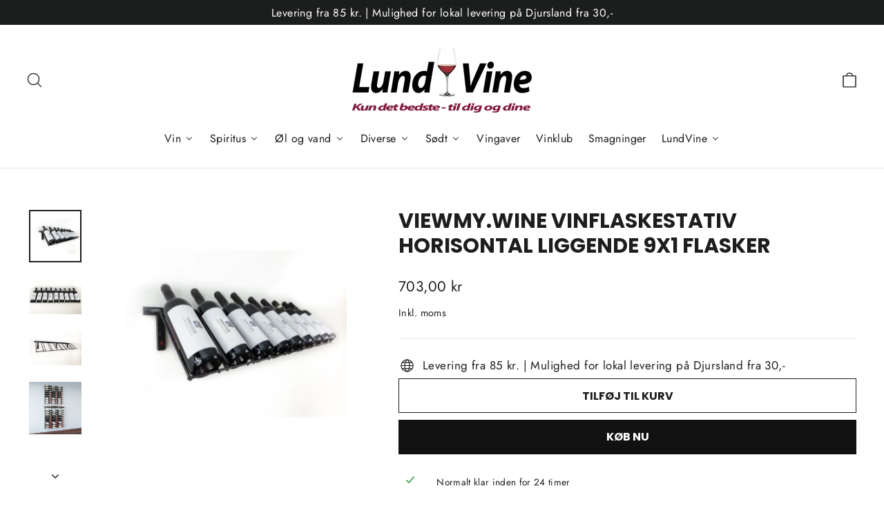

--- FILE ---
content_type: text/html; charset=utf-8
request_url: https://lundvine.dk/products/vino-club-vinflaskestativ-horisontal-liggende-9x1-flasker
body_size: 29123
content:
<!doctype html>
<html class="no-js" lang="da" dir="ltr">
<head>
  <meta charset="utf-8">
  <meta http-equiv="X-UA-Compatible" content="IE=edge,chrome=1">
  <meta name="viewport" content="width=device-width,initial-scale=1">
  <meta name="theme-color" content="#111111">
  <link rel="canonical" href="https://lundvine.dk/products/vino-club-vinflaskestativ-horisontal-liggende-9x1-flasker">
  <link rel="preconnect" href="https://cdn.shopify.com" crossorigin>
  <link rel="preconnect" href="https://fonts.shopifycdn.com" crossorigin>
  <link rel="dns-prefetch" href="https://productreviews.shopifycdn.com">
  <link rel="dns-prefetch" href="https://ajax.googleapis.com">
  <link rel="dns-prefetch" href="https://maps.googleapis.com">
  <link rel="dns-prefetch" href="https://maps.gstatic.com"><title>ViewMy.Wine Vinflaskestativ horisontal liggende 9x1 Flasker
&ndash; Lund Vine
</title>
<meta name="description" content="Horisontal liggende 9x1 Flasker  Dimensioner 1x9 – 1 flaske i højden og 9 flasker horisontalt liggendeBeregnet for 9 normale flasker a 75 cl.Dimensjoner:Højde 250 mm Dybde 310 mmBredde 950 mm Bredde displayhylden 902 mm Premium Modulbaseret vinflaskestativ i høj kvalitet. Vinflaskerne ligger horisontalt med flot synlig"><meta property="og:site_name" content="Lund Vine">
  <meta property="og:url" content="https://lundvine.dk/products/vino-club-vinflaskestativ-horisontal-liggende-9x1-flasker">
  <meta property="og:title" content="ViewMy.Wine Vinflaskestativ horisontal liggende 9x1 Flasker">
  <meta property="og:type" content="product">
  <meta property="og:description" content="Horisontal liggende 9x1 Flasker  Dimensioner 1x9 – 1 flaske i højden og 9 flasker horisontalt liggendeBeregnet for 9 normale flasker a 75 cl.Dimensjoner:Højde 250 mm Dybde 310 mmBredde 950 mm Bredde displayhylden 902 mm Premium Modulbaseret vinflaskestativ i høj kvalitet. Vinflaskerne ligger horisontalt med flot synlig"><meta property="og:image" content="http://lundvine.dk/cdn/shop/products/vandret9x1bottle.jpg?v=1626874272">
    <meta property="og:image:secure_url" content="https://lundvine.dk/cdn/shop/products/vandret9x1bottle.jpg?v=1626874272">
    <meta property="og:image:width" content="400">
    <meta property="og:image:height" content="400"><meta name="twitter:site" content="@">
  <meta name="twitter:card" content="summary_large_image">
  <meta name="twitter:title" content="ViewMy.Wine Vinflaskestativ horisontal liggende 9x1 Flasker">
  <meta name="twitter:description" content="Horisontal liggende 9x1 Flasker  Dimensioner 1x9 – 1 flaske i højden og 9 flasker horisontalt liggendeBeregnet for 9 normale flasker a 75 cl.Dimensjoner:Højde 250 mm Dybde 310 mmBredde 950 mm Bredde displayhylden 902 mm Premium Modulbaseret vinflaskestativ i høj kvalitet. Vinflaskerne ligger horisontalt med flot synlig">
<style data-shopify>@font-face {
  font-family: Poppins;
  font-weight: 700;
  font-style: normal;
  font-display: swap;
  src: url("//lundvine.dk/cdn/fonts/poppins/poppins_n7.56758dcf284489feb014a026f3727f2f20a54626.woff2") format("woff2"),
       url("//lundvine.dk/cdn/fonts/poppins/poppins_n7.f34f55d9b3d3205d2cd6f64955ff4b36f0cfd8da.woff") format("woff");
}

  @font-face {
  font-family: Jost;
  font-weight: 400;
  font-style: normal;
  font-display: swap;
  src: url("//lundvine.dk/cdn/fonts/jost/jost_n4.d47a1b6347ce4a4c9f437608011273009d91f2b7.woff2") format("woff2"),
       url("//lundvine.dk/cdn/fonts/jost/jost_n4.791c46290e672b3f85c3d1c651ef2efa3819eadd.woff") format("woff");
}


  @font-face {
  font-family: Jost;
  font-weight: 600;
  font-style: normal;
  font-display: swap;
  src: url("//lundvine.dk/cdn/fonts/jost/jost_n6.ec1178db7a7515114a2d84e3dd680832b7af8b99.woff2") format("woff2"),
       url("//lundvine.dk/cdn/fonts/jost/jost_n6.b1178bb6bdd3979fef38e103a3816f6980aeaff9.woff") format("woff");
}

  @font-face {
  font-family: Jost;
  font-weight: 400;
  font-style: italic;
  font-display: swap;
  src: url("//lundvine.dk/cdn/fonts/jost/jost_i4.b690098389649750ada222b9763d55796c5283a5.woff2") format("woff2"),
       url("//lundvine.dk/cdn/fonts/jost/jost_i4.fd766415a47e50b9e391ae7ec04e2ae25e7e28b0.woff") format("woff");
}

  @font-face {
  font-family: Jost;
  font-weight: 600;
  font-style: italic;
  font-display: swap;
  src: url("//lundvine.dk/cdn/fonts/jost/jost_i6.9af7e5f39e3a108c08f24047a4276332d9d7b85e.woff2") format("woff2"),
       url("//lundvine.dk/cdn/fonts/jost/jost_i6.2bf310262638f998ed206777ce0b9a3b98b6fe92.woff") format("woff");
}

</style><link href="//lundvine.dk/cdn/shop/t/7/assets/theme.css?v=179423467129782995021707477273" rel="stylesheet" type="text/css" media="all" />
<style data-shopify>:root {
    --typeHeaderPrimary: Poppins;
    --typeHeaderFallback: sans-serif;
    --typeHeaderSize: 30px;
    --typeHeaderWeight: 700;
    --typeHeaderLineHeight: 1.2;
    --typeHeaderSpacing: 0.0em;

    --typeBasePrimary:Jost;
    --typeBaseFallback:sans-serif;
    --typeBaseSize: 17px;
    --typeBaseWeight: 400;
    --typeBaseLineHeight: 1.6;
    --typeBaseSpacing: 0.025em;

    --iconWeight: 3px;
    --iconLinecaps: round;
  }

  
.collection-hero__content:before,
  .hero__image-wrapper:before,
  .hero__media:before {
    background-image: linear-gradient(to bottom, rgba(0, 0, 0, 0.0) 0%, rgba(0, 0, 0, 0.0) 40%, rgba(0, 0, 0, 0.62) 100%);
  }

  .skrim__item-content .skrim__overlay:after {
    background-image: linear-gradient(to bottom, rgba(0, 0, 0, 0.0) 30%, rgba(0, 0, 0, 0.62) 100%);
  }

  .placeholder-content {
    background-image: linear-gradient(100deg, #ffffff 40%, #f7f7f7 63%, #ffffff 79%);
  }</style><script>
    document.documentElement.className = document.documentElement.className.replace('no-js', 'js');

    window.theme = window.theme || {};
    theme.routes = {
      home: "/",
      cart: "/cart.js",
      cartPage: "/cart",
      cartAdd: "/cart/add.js",
      cartChange: "/cart/change.js",
      search: "/search",
      predictiveSearch: "/search/suggest"
    };
    theme.strings = {
      soldOut: "Udsolgt",
      unavailable: "Ikke på lager",
      inStockLabel: "På lager - klar til levering",
      oneStockLabel: "",
      otherStockLabel: "",
      willNotShipUntil: "",
      willBeInStockAfter: "",
      waitingForStock: "Snart på lager igen",
      cartSavings: "",
      cartEmpty: "Din kurv er tom",
      cartTermsConfirmation: "",
      searchCollections: "Grupper",
      searchPages: "Sider",
      searchArticles: "Artikler",
      maxQuantity: "Max antal"
    };
    theme.settings = {
      cartType: "drawer",
      isCustomerTemplate: false,
      moneyFormat: "{{amount_with_comma_separator}} kr",
      predictiveSearch: true,
      predictiveSearchType: null,
      quickView: true,
      themeName: 'Motion',
      themeVersion: "10.4.0"
    };
  </script>

  <script>window.performance && window.performance.mark && window.performance.mark('shopify.content_for_header.start');</script><meta name="facebook-domain-verification" content="015mo8vy7yhr20rcnpyz3119rdsm0d">
<meta name="facebook-domain-verification" content="1h9rnx4ny8qe4iwce4mfqjicofxdux">
<meta name="facebook-domain-verification" content="iqkgwsvxg6pqjzg6fu3k58l9jrslme">
<meta id="shopify-digital-wallet" name="shopify-digital-wallet" content="/56410439846/digital_wallets/dialog">
<link rel="alternate" type="application/json+oembed" href="https://lundvine.dk/products/vino-club-vinflaskestativ-horisontal-liggende-9x1-flasker.oembed">
<script async="async" src="/checkouts/internal/preloads.js?locale=da-DK"></script>
<script id="shopify-features" type="application/json">{"accessToken":"b240e166b98b060f199b956b47e250c5","betas":["rich-media-storefront-analytics"],"domain":"lundvine.dk","predictiveSearch":true,"shopId":56410439846,"locale":"da"}</script>
<script>var Shopify = Shopify || {};
Shopify.shop = "lund-vine.myshopify.com";
Shopify.locale = "da";
Shopify.currency = {"active":"DKK","rate":"1.0"};
Shopify.country = "DK";
Shopify.theme = {"name":"Motion","id":159575048539,"schema_name":"Motion","schema_version":"10.4.0","theme_store_id":847,"role":"main"};
Shopify.theme.handle = "null";
Shopify.theme.style = {"id":null,"handle":null};
Shopify.cdnHost = "lundvine.dk/cdn";
Shopify.routes = Shopify.routes || {};
Shopify.routes.root = "/";</script>
<script type="module">!function(o){(o.Shopify=o.Shopify||{}).modules=!0}(window);</script>
<script>!function(o){function n(){var o=[];function n(){o.push(Array.prototype.slice.apply(arguments))}return n.q=o,n}var t=o.Shopify=o.Shopify||{};t.loadFeatures=n(),t.autoloadFeatures=n()}(window);</script>
<script id="shop-js-analytics" type="application/json">{"pageType":"product"}</script>
<script defer="defer" async type="module" src="//lundvine.dk/cdn/shopifycloud/shop-js/modules/v2/client.init-shop-cart-sync_C8w7Thf0.da.esm.js"></script>
<script defer="defer" async type="module" src="//lundvine.dk/cdn/shopifycloud/shop-js/modules/v2/chunk.common_hABmsQwT.esm.js"></script>
<script type="module">
  await import("//lundvine.dk/cdn/shopifycloud/shop-js/modules/v2/client.init-shop-cart-sync_C8w7Thf0.da.esm.js");
await import("//lundvine.dk/cdn/shopifycloud/shop-js/modules/v2/chunk.common_hABmsQwT.esm.js");

  window.Shopify.SignInWithShop?.initShopCartSync?.({"fedCMEnabled":true,"windoidEnabled":true});

</script>
<script>(function() {
  var isLoaded = false;
  function asyncLoad() {
    if (isLoaded) return;
    isLoaded = true;
    var urls = ["https:\/\/app.testimonialhub.com\/shopifyapp\/showsrstemplate.js?shop=lund-vine.myshopify.com","\/\/www.powr.io\/powr.js?powr-token=lund-vine.myshopify.com\u0026external-type=shopify\u0026shop=lund-vine.myshopify.com","https:\/\/gdprcdn.b-cdn.net\/js\/gdpr_cookie_consent.min.js?shop=lund-vine.myshopify.com"];
    for (var i = 0; i < urls.length; i++) {
      var s = document.createElement('script');
      s.type = 'text/javascript';
      s.async = true;
      s.src = urls[i];
      var x = document.getElementsByTagName('script')[0];
      x.parentNode.insertBefore(s, x);
    }
  };
  if(window.attachEvent) {
    window.attachEvent('onload', asyncLoad);
  } else {
    window.addEventListener('load', asyncLoad, false);
  }
})();</script>
<script id="__st">var __st={"a":56410439846,"offset":3600,"reqid":"b1ccfeee-29d9-43c4-8897-b5114a672404-1768740981","pageurl":"lundvine.dk\/products\/vino-club-vinflaskestativ-horisontal-liggende-9x1-flasker","u":"e07d29559f2f","p":"product","rtyp":"product","rid":6921552756902};</script>
<script>window.ShopifyPaypalV4VisibilityTracking = true;</script>
<script id="captcha-bootstrap">!function(){'use strict';const t='contact',e='account',n='new_comment',o=[[t,t],['blogs',n],['comments',n],[t,'customer']],c=[[e,'customer_login'],[e,'guest_login'],[e,'recover_customer_password'],[e,'create_customer']],r=t=>t.map((([t,e])=>`form[action*='/${t}']:not([data-nocaptcha='true']) input[name='form_type'][value='${e}']`)).join(','),a=t=>()=>t?[...document.querySelectorAll(t)].map((t=>t.form)):[];function s(){const t=[...o],e=r(t);return a(e)}const i='password',u='form_key',d=['recaptcha-v3-token','g-recaptcha-response','h-captcha-response',i],f=()=>{try{return window.sessionStorage}catch{return}},m='__shopify_v',_=t=>t.elements[u];function p(t,e,n=!1){try{const o=window.sessionStorage,c=JSON.parse(o.getItem(e)),{data:r}=function(t){const{data:e,action:n}=t;return t[m]||n?{data:e,action:n}:{data:t,action:n}}(c);for(const[e,n]of Object.entries(r))t.elements[e]&&(t.elements[e].value=n);n&&o.removeItem(e)}catch(o){console.error('form repopulation failed',{error:o})}}const l='form_type',E='cptcha';function T(t){t.dataset[E]=!0}const w=window,h=w.document,L='Shopify',v='ce_forms',y='captcha';let A=!1;((t,e)=>{const n=(g='f06e6c50-85a8-45c8-87d0-21a2b65856fe',I='https://cdn.shopify.com/shopifycloud/storefront-forms-hcaptcha/ce_storefront_forms_captcha_hcaptcha.v1.5.2.iife.js',D={infoText:'Beskyttet af hCaptcha',privacyText:'Beskyttelse af persondata',termsText:'Vilkår'},(t,e,n)=>{const o=w[L][v],c=o.bindForm;if(c)return c(t,g,e,D).then(n);var r;o.q.push([[t,g,e,D],n]),r=I,A||(h.body.append(Object.assign(h.createElement('script'),{id:'captcha-provider',async:!0,src:r})),A=!0)});var g,I,D;w[L]=w[L]||{},w[L][v]=w[L][v]||{},w[L][v].q=[],w[L][y]=w[L][y]||{},w[L][y].protect=function(t,e){n(t,void 0,e),T(t)},Object.freeze(w[L][y]),function(t,e,n,w,h,L){const[v,y,A,g]=function(t,e,n){const i=e?o:[],u=t?c:[],d=[...i,...u],f=r(d),m=r(i),_=r(d.filter((([t,e])=>n.includes(e))));return[a(f),a(m),a(_),s()]}(w,h,L),I=t=>{const e=t.target;return e instanceof HTMLFormElement?e:e&&e.form},D=t=>v().includes(t);t.addEventListener('submit',(t=>{const e=I(t);if(!e)return;const n=D(e)&&!e.dataset.hcaptchaBound&&!e.dataset.recaptchaBound,o=_(e),c=g().includes(e)&&(!o||!o.value);(n||c)&&t.preventDefault(),c&&!n&&(function(t){try{if(!f())return;!function(t){const e=f();if(!e)return;const n=_(t);if(!n)return;const o=n.value;o&&e.removeItem(o)}(t);const e=Array.from(Array(32),(()=>Math.random().toString(36)[2])).join('');!function(t,e){_(t)||t.append(Object.assign(document.createElement('input'),{type:'hidden',name:u})),t.elements[u].value=e}(t,e),function(t,e){const n=f();if(!n)return;const o=[...t.querySelectorAll(`input[type='${i}']`)].map((({name:t})=>t)),c=[...d,...o],r={};for(const[a,s]of new FormData(t).entries())c.includes(a)||(r[a]=s);n.setItem(e,JSON.stringify({[m]:1,action:t.action,data:r}))}(t,e)}catch(e){console.error('failed to persist form',e)}}(e),e.submit())}));const S=(t,e)=>{t&&!t.dataset[E]&&(n(t,e.some((e=>e===t))),T(t))};for(const o of['focusin','change'])t.addEventListener(o,(t=>{const e=I(t);D(e)&&S(e,y())}));const B=e.get('form_key'),M=e.get(l),P=B&&M;t.addEventListener('DOMContentLoaded',(()=>{const t=y();if(P)for(const e of t)e.elements[l].value===M&&p(e,B);[...new Set([...A(),...v().filter((t=>'true'===t.dataset.shopifyCaptcha))])].forEach((e=>S(e,t)))}))}(h,new URLSearchParams(w.location.search),n,t,e,['guest_login'])})(!0,!0)}();</script>
<script integrity="sha256-4kQ18oKyAcykRKYeNunJcIwy7WH5gtpwJnB7kiuLZ1E=" data-source-attribution="shopify.loadfeatures" defer="defer" src="//lundvine.dk/cdn/shopifycloud/storefront/assets/storefront/load_feature-a0a9edcb.js" crossorigin="anonymous"></script>
<script data-source-attribution="shopify.dynamic_checkout.dynamic.init">var Shopify=Shopify||{};Shopify.PaymentButton=Shopify.PaymentButton||{isStorefrontPortableWallets:!0,init:function(){window.Shopify.PaymentButton.init=function(){};var t=document.createElement("script");t.src="https://lundvine.dk/cdn/shopifycloud/portable-wallets/latest/portable-wallets.da.js",t.type="module",document.head.appendChild(t)}};
</script>
<script data-source-attribution="shopify.dynamic_checkout.buyer_consent">
  function portableWalletsHideBuyerConsent(e){var t=document.getElementById("shopify-buyer-consent"),n=document.getElementById("shopify-subscription-policy-button");t&&n&&(t.classList.add("hidden"),t.setAttribute("aria-hidden","true"),n.removeEventListener("click",e))}function portableWalletsShowBuyerConsent(e){var t=document.getElementById("shopify-buyer-consent"),n=document.getElementById("shopify-subscription-policy-button");t&&n&&(t.classList.remove("hidden"),t.removeAttribute("aria-hidden"),n.addEventListener("click",e))}window.Shopify?.PaymentButton&&(window.Shopify.PaymentButton.hideBuyerConsent=portableWalletsHideBuyerConsent,window.Shopify.PaymentButton.showBuyerConsent=portableWalletsShowBuyerConsent);
</script>
<script>
  function portableWalletsCleanup(e){e&&e.src&&console.error("Failed to load portable wallets script "+e.src);var t=document.querySelectorAll("shopify-accelerated-checkout .shopify-payment-button__skeleton, shopify-accelerated-checkout-cart .wallet-cart-button__skeleton"),e=document.getElementById("shopify-buyer-consent");for(let e=0;e<t.length;e++)t[e].remove();e&&e.remove()}function portableWalletsNotLoadedAsModule(e){e instanceof ErrorEvent&&"string"==typeof e.message&&e.message.includes("import.meta")&&"string"==typeof e.filename&&e.filename.includes("portable-wallets")&&(window.removeEventListener("error",portableWalletsNotLoadedAsModule),window.Shopify.PaymentButton.failedToLoad=e,"loading"===document.readyState?document.addEventListener("DOMContentLoaded",window.Shopify.PaymentButton.init):window.Shopify.PaymentButton.init())}window.addEventListener("error",portableWalletsNotLoadedAsModule);
</script>

<script type="module" src="https://lundvine.dk/cdn/shopifycloud/portable-wallets/latest/portable-wallets.da.js" onError="portableWalletsCleanup(this)" crossorigin="anonymous"></script>
<script nomodule>
  document.addEventListener("DOMContentLoaded", portableWalletsCleanup);
</script>

<link id="shopify-accelerated-checkout-styles" rel="stylesheet" media="screen" href="https://lundvine.dk/cdn/shopifycloud/portable-wallets/latest/accelerated-checkout-backwards-compat.css" crossorigin="anonymous">
<style id="shopify-accelerated-checkout-cart">
        #shopify-buyer-consent {
  margin-top: 1em;
  display: inline-block;
  width: 100%;
}

#shopify-buyer-consent.hidden {
  display: none;
}

#shopify-subscription-policy-button {
  background: none;
  border: none;
  padding: 0;
  text-decoration: underline;
  font-size: inherit;
  cursor: pointer;
}

#shopify-subscription-policy-button::before {
  box-shadow: none;
}

      </style>

<script>window.performance && window.performance.mark && window.performance.mark('shopify.content_for_header.end');</script>

  <script src="//lundvine.dk/cdn/shop/t/7/assets/vendor-scripts-v14.js" defer="defer"></script><script src="//lundvine.dk/cdn/shop/t/7/assets/theme.js?v=103605338227844410371707477253" defer="defer"></script>
<!-- BEGIN app block: shopify://apps/consentmo-gdpr/blocks/gdpr_cookie_consent/4fbe573f-a377-4fea-9801-3ee0858cae41 -->


<!-- END app block --><!-- BEGIN app block: shopify://apps/verifyid-age-verification/blocks/app-embed/1c1b27f3-8f46-4860-8ae4-5afaf80b84b6 --><script type="text/javascript" defer="defer" src="https://backend.verifyid.dk/static/verifyid-age-script.js?pixel_id=b58ab694c6e94703a1ad1a0561e7d1b4"></script>

<!-- END app block --><!-- BEGIN app block: shopify://apps/buddha-mega-menu-navigation/blocks/megamenu/dbb4ce56-bf86-4830-9b3d-16efbef51c6f -->
<script>
        var productImageAndPrice = [],
            collectionImages = [],
            articleImages = [],
            mmLivIcons = false,
            mmFlipClock = false,
            mmFixesUseJquery = false,
            mmNumMMI = 9,
            mmSchemaTranslation = {},
            mmMenuStrings =  {"menuStrings":{"default":{"Vin":"Vin","Vine på tilbud":"Vine på tilbud","Rødvin":"Rødvin","Rødvin Argentina":"Rødvin Argentina","Rødvin Australien":"Rødvin Australien","Rødvin Frankrig":"Rødvin Frankrig","Rødvin Italien":"Rødvin Italien","Rødvin New Zealand":"Rødvin New Zealand","Rødvin Spanien":"Rødvin Spanien","Rødvin Sydafrika":"Rødvin Sydafrika","Rødvin Tyskland":"Rødvin Tyskland","Rødvin USA":"Rødvin USA","Rødvin Østrig":"Rødvin Østrig","Hvidvin":"Hvidvin","Hvidvin Argentina":"Hvidvin Argentina","Hvidvin Danmark":"Hvidvin Danmark","Hvidvin Frankrig":"Hvidvin Frankrig","Hvidvin Italien":"Hvidvin Italien","Hvidvin New Zealand":"Hvidvin New Zealand","Hvidvin Spanien":"Hvidvin Spanien","Hvidvin Sydafrika":"Hvidvin Sydafrika","Hvidvin Tyskland":"Hvidvin Tyskland","Hvidvin USA":"Hvidvin USA","Hvidvin Østrig":"Hvidvin Østrig","Rosé":"Rosé","Rosé Frankrig":"Rosé Frankrig","Rosé Italien":"Rosé Italien","Rosé Spanien":"Rosé Spanien","Rosé Tyskland":"Rosé Tyskland","Rosé Østrig":"Rosé Østrig","Mousserende vin":"Mousserende vin","Champagne":"Champagne","Cremant":"Cremant","Cava":"Cava","Franciacorta":"Franciacorta","Prosecco":"Prosecco","Andersen Winery":"Andersen Winery","Øvrige Mousserende vine":"Øvrige Mousserende vine","Portvin":"Portvin","Dalva":"Dalva","Gaveæsker":"Gaveæsker","Graham´s":"Graham´s","Kopke":"Kopke","Niepoort":"Niepoort","Julekalender":"Julekalender","Quinta do Noval":"Quinta do Noval","Warres":"Warres","Alkoholfri":"Alkoholfri","Dessert vine øvrige":"Dessert vine øvrige","Smagekasser":"Smagekasser","Øko og Veganske vine":"Øko og Veganske vine","Spiritus":"Spiritus","Spiritus på tilbud":"Spiritus på tilbud","Rom / Spirit Drink":"Rom / Spirit Drink","Rom":"Rom","Spirit Drink":"Spirit Drink","Whisky":"Whisky","Whisky Danmark":"Whisky Danmark","Whisky England":"Whisky England","Whisky Frankrig":"Whisky Frankrig","Whisky Indien":"Whisky Indien","Whisky Japan":"Whisky Japan","Whiskey Irland":"Whiskey Irland","Whisky Skotland":"Whisky Skotland","Whisky Skotland Campbeltown":"Whisky Skotland Campbeltown","Whisky Skotland Highland":"Whisky Skotland Highland","Whisky Skotland Islay":"Whisky Skotland Islay","Whisky Skotland Lowland":"Whisky Skotland Lowland","Whisky Skotland Speyside":"Whisky Skotland Speyside","Whiskey USA":"Whiskey USA","Gin":"Gin","Likør, shots og bitter":"Likør, shots og bitter","Vermouth":"Vermouth","Tequila":"Tequila","Vodka":"Vodka","Limoncello":"Limoncello","Sirup":"Sirup","Akvavit":"Akvavit","Cognac":"Cognac","Grappa":"Grappa","Calvados":"Calvados","Mezcal":"Mezcal","Absinthe":"Absinthe","Mjød":"Mjød","Brandy":"Brandy","Øl og vand":"Øl og vand","Sodavand":"Sodavand","Most og Cider":"Most og Cider","Specialøl":"Specialøl","Øl smagekasse":"Øl smagekasse","Tonic vand":"Tonic vand","Diverse":"Diverse","Caviar":"Caviar","Vin smagning":"Vin smagning","Glas":"Glas","Reoler":"Reoler","Vin tilbehør":"Vin tilbehør","Olivenolie":"Olivenolie","Kogebog":"Kogebog","Gavekurve":"Gavekurve","Tapas – To Go":"Tapas – To Go","Gavekort":"Gavekort","Sødt":"Sødt","Aalborg Chokolade":"Aalborg Chokolade","Grenaa Chokolade":"Grenaa Chokolade","SV. MICHELSEN CHOKOLADE":"SV. MICHELSEN CHOKOLADE","Vingaver":"Vingaver","Vinklub":"Vinklub","Smagninger":"Smagninger","LundVine":"LundVine","Kontakt":"Kontakt","Om Lund Vine":"Om Lund Vine","Vinklub hos Lund Vine":"Vinklub hos Lund Vine","Vinsmagning":"Vinsmagning"}},"additional":{"default":{"Add to cart":"Add to cart","Sold out":"Sold out","JUST ADDED TO YOUR CART":"JUST ADDED TO YOUR CART","OUT OF STOCK":"OUT OF STOCK","View Cart":"View Cart"}}} ,
            mmShopLocale = "da",
            mmShopLocaleCollectionsRoute = "/collections",
            mmSchemaDesignJSON = [{"action":"menu-select","value":"mm-automatic"},{"action":"design","setting":"vertical_link_hover_color","value":"#ff0000"},{"action":"design","setting":"vertical_text_color","value":"#000000"},{"action":"design","setting":"vertical_background_color","value":"#ffffff"},{"action":"design","setting":"font_size","value":"12px"},{"action":"design","setting":"vertical_contact_left_alt_color","value":"#333333"},{"action":"design","setting":"vertical_contact_right_btn_bg_color","value":"#333333"},{"action":"design","setting":"vertical_addtocart_background_color","value":"#333333"},{"action":"design","setting":"vertical_countdown_background_color","value":"#333333"},{"action":"design","setting":"vertical_countdown_color","value":"#ffffff"},{"action":"design","setting":"vertical_addtocart_text_color","value":"#ffffff"},{"action":"design","setting":"vertical_addtocart_enable","value":"true"},{"action":"design","setting":"vertical_contact_right_btn_text_color","value":"#ffffff"},{"action":"design","setting":"vertical_price_color","value":"#ffffff"},{"action":"design","setting":"vertical_font_size","value":"13px"},{"action":"design","setting":"vertical_font_family","value":"Default"},{"action":"design","setting":"countdown_background_color","value":"#333333"},{"action":"design","setting":"countdown_color","value":"#ffffff"},{"action":"design","setting":"addtocart_background_hover_color","value":"#0da19a"},{"action":"design","setting":"addtocart_text_hover_color","value":"#ffffff"},{"action":"design","setting":"addtocart_background_color","value":"#ffffff"},{"action":"design","setting":"addtocart_text_color","value":"#333333"},{"action":"design","setting":"addtocart_enable","value":"true"},{"action":"design","setting":"contact_left_text_color","value":"#f1f1f0"},{"action":"design","setting":"contact_left_alt_color","value":"#CCCCCC"},{"action":"design","setting":"contact_left_bg_color","value":"#3A3A3A"},{"action":"design","setting":"contact_right_btn_bg_color","value":"#3A3A3A"},{"action":"design","setting":"contact_right_btn_text_color","value":"#ffffff"},{"action":"design","setting":"price_color","value":"#0da19a"},{"action":"design","setting":"background_color","value":"#ffffff"},{"action":"design","setting":"background_hover_color","value":"#f9f9f9"},{"action":"design","setting":"link_hover_color","value":"#0da19a"},{"action":"design","setting":"text_color","value":"#222222"},{"action":"design","setting":"font_family","value":"Default"}],
            mmDomChangeSkipUl = "",
            buddhaMegaMenuShop = "lund-vine.myshopify.com",
            mmWireframeCompression = "0",
            mmExtensionAssetUrl = "https://cdn.shopify.com/extensions/019abe06-4a3f-7763-88da-170e1b54169b/mega-menu-151/assets/";var bestSellersHTML = '';var newestProductsHTML = '';/* get link lists api */
        var linkLists={"main-menu" : {"title":"Hovedmenu", "items":["/collections","/collections","/collections","/collections","/collections/gavekurve","/collections/sodt","/collections/vingaver","/collections/smagninger","/pages/lund-vine-vinklub","/pages/om-lund-vine","/pages/kontakt",]},"footer" : {"title":"Sidefodsmenu", "items":["/search","/collections","/pages/kontakt","/pages/om-lund-vine","/policies/terms-of-service","https://www.findsmiley.dk/962621",]},"customer-account-main-menu" : {"title":"Hovedmenu for kundekonto", "items":["/","https://shopify.com/56410439846/account/orders?locale=da&amp;region_country=DK",]},};/*ENDPARSE*/

        linkLists["force-mega-menu"]={};linkLists["force-mega-menu"].title="Motion Theme - Mega Menu";linkLists["force-mega-menu"].items=[1];

        /* set product prices *//* get the collection images *//* get the article images *//* customer fixes */
        var mmThemeFixesBefore = function(){ if (selectedMenu=="force-mega-menu" && tempMenuObject.u.matches(".site-navigation")) { tempMenuObject.forceMenu = true; tempMenuObject.liClasses = "site-nav__item site-nav__expanded-item site-nav--has-dropdown"; tempMenuObject.aClasses = "site-nav__link site-nav__link--underline site-nav__link--has-dropdown"; tempMenuObject.liItems = tempMenuObject.u.children; } if (selectedMenu=="force-mega-menu" && tempMenuObject.u.matches(".mobile-nav")) { tempMenuObject.forceMenu = true; tempMenuObject.liClasses = "mobile-nav__item appear-animation appear-delay-3"; tempMenuObject.aClasses = ""; tempMenuObject.liItems = mmNot(tempMenuObject.u.children, "[href=\"/account/login\"]", true); } }; var mmThemeFixesAfter = function(){ /* user request 45154 */ mmAddStyle(" ul > li.buddha-menu-item { z-index: 24 !important; } ul > li.buddha-menu-item:hover { z-index: 25 !important; } ul > li.buddha-menu-item.mega-hover { z-index: 25 !important; } ", "themeScript"); }; 
        

        var mmWireframe = {"html" : "<li role=\"none\" class=\"buddha-menu-item\" itemId=\"2812H\"  ><a data-href=\"/\" href=\"/\" aria-label=\"Vin\" data-no-instant=\"\" onclick=\"mmGoToPage(this, event); return false;\" role=\"menuitem\"  ><span class=\"mm-title\">Vin</span><i class=\"mm-arrow mm-angle-down\" aria-hidden=\"true\"></i><span class=\"toggle-menu-btn\" style=\"display:none;\" title=\"Toggle menu\" onclick=\"return toggleSubmenu(this)\"><span class=\"mm-arrow-icon\"><span class=\"bar-one\"></span><span class=\"bar-two\"></span></span></span></a><ul class=\"mm-submenu tree  small \" role=\"menu\"><li data-href=\"/collections/vine-pa-tilbud\" href=\"/collections/vine-pa-tilbud\" aria-label=\"Vine på tilbud\" data-no-instant=\"\" onclick=\"mmGoToPage(this, event); return false;\" role=\"menuitem\"  ><a data-href=\"/collections/vine-pa-tilbud\" href=\"/collections/vine-pa-tilbud\" aria-label=\"Vine på tilbud\" data-no-instant=\"\" onclick=\"mmGoToPage(this, event); return false;\" role=\"menuitem\"  ><span class=\"mm-title\">Vine på tilbud</span></a></li><li data-href=\"/collections/rodvin\" href=\"/collections/rodvin\" aria-label=\"Rødvin\" data-no-instant=\"\" onclick=\"mmGoToPage(this, event); return false;\" role=\"menuitem\"  ><a data-href=\"/collections/rodvin\" href=\"/collections/rodvin\" aria-label=\"Rødvin\" data-no-instant=\"\" onclick=\"mmGoToPage(this, event); return false;\" role=\"menuitem\"  ><span class=\"mm-title\">Rødvin</span><i class=\"mm-arrow mm-angle-down\" aria-hidden=\"true\"></i><span class=\"toggle-menu-btn\" style=\"display:none;\" title=\"Toggle menu\" onclick=\"return toggleSubmenu(this)\"><span class=\"mm-arrow-icon\"><span class=\"bar-one\"></span><span class=\"bar-two\"></span></span></span></a><ul class=\"mm-submenu tree  small mm-last-level\" role=\"menu\"><li data-href=\"/collections/rodvin-argentina\" href=\"/collections/rodvin-argentina\" aria-label=\"Rødvin Argentina\" data-no-instant=\"\" onclick=\"mmGoToPage(this, event); return false;\" role=\"menuitem\"  ><a data-href=\"/collections/rodvin-argentina\" href=\"/collections/rodvin-argentina\" aria-label=\"Rødvin Argentina\" data-no-instant=\"\" onclick=\"mmGoToPage(this, event); return false;\" role=\"menuitem\"  ><span class=\"mm-title\">Rødvin Argentina</span></a></li><li data-href=\"/collections/rodvin-australien\" href=\"/collections/rodvin-australien\" aria-label=\"Rødvin Australien\" data-no-instant=\"\" onclick=\"mmGoToPage(this, event); return false;\" role=\"menuitem\"  ><a data-href=\"/collections/rodvin-australien\" href=\"/collections/rodvin-australien\" aria-label=\"Rødvin Australien\" data-no-instant=\"\" onclick=\"mmGoToPage(this, event); return false;\" role=\"menuitem\"  ><span class=\"mm-title\">Rødvin Australien</span></a></li><li data-href=\"/collections/rodvin-frankring\" href=\"/collections/rodvin-frankring\" aria-label=\"Rødvin Frankrig\" data-no-instant=\"\" onclick=\"mmGoToPage(this, event); return false;\" role=\"menuitem\"  ><a data-href=\"/collections/rodvin-frankring\" href=\"/collections/rodvin-frankring\" aria-label=\"Rødvin Frankrig\" data-no-instant=\"\" onclick=\"mmGoToPage(this, event); return false;\" role=\"menuitem\"  ><span class=\"mm-title\">Rødvin Frankrig</span></a></li><li data-href=\"/collections/rodvin-italien\" href=\"/collections/rodvin-italien\" aria-label=\"Rødvin Italien\" data-no-instant=\"\" onclick=\"mmGoToPage(this, event); return false;\" role=\"menuitem\"  ><a data-href=\"/collections/rodvin-italien\" href=\"/collections/rodvin-italien\" aria-label=\"Rødvin Italien\" data-no-instant=\"\" onclick=\"mmGoToPage(this, event); return false;\" role=\"menuitem\"  ><span class=\"mm-title\">Rødvin Italien</span></a></li><li data-href=\"/collections/rodvin-new-zealand\" href=\"/collections/rodvin-new-zealand\" aria-label=\"Rødvin New Zealand\" data-no-instant=\"\" onclick=\"mmGoToPage(this, event); return false;\" role=\"menuitem\"  ><a data-href=\"/collections/rodvin-new-zealand\" href=\"/collections/rodvin-new-zealand\" aria-label=\"Rødvin New Zealand\" data-no-instant=\"\" onclick=\"mmGoToPage(this, event); return false;\" role=\"menuitem\"  ><span class=\"mm-title\">Rødvin New Zealand</span></a></li><li data-href=\"/collections/rodvin-spanien\" href=\"/collections/rodvin-spanien\" aria-label=\"Rødvin Spanien\" data-no-instant=\"\" onclick=\"mmGoToPage(this, event); return false;\" role=\"menuitem\"  ><a data-href=\"/collections/rodvin-spanien\" href=\"/collections/rodvin-spanien\" aria-label=\"Rødvin Spanien\" data-no-instant=\"\" onclick=\"mmGoToPage(this, event); return false;\" role=\"menuitem\"  ><span class=\"mm-title\">Rødvin Spanien</span></a></li><li data-href=\"/collections/rodvin-sydafrika\" href=\"/collections/rodvin-sydafrika\" aria-label=\"Rødvin Sydafrika\" data-no-instant=\"\" onclick=\"mmGoToPage(this, event); return false;\" role=\"menuitem\"  ><a data-href=\"/collections/rodvin-sydafrika\" href=\"/collections/rodvin-sydafrika\" aria-label=\"Rødvin Sydafrika\" data-no-instant=\"\" onclick=\"mmGoToPage(this, event); return false;\" role=\"menuitem\"  ><span class=\"mm-title\">Rødvin Sydafrika</span></a></li><li data-href=\"/collections/rodvin-tyskland\" href=\"/collections/rodvin-tyskland\" aria-label=\"Rødvin Tyskland\" data-no-instant=\"\" onclick=\"mmGoToPage(this, event); return false;\" role=\"menuitem\"  ><a data-href=\"/collections/rodvin-tyskland\" href=\"/collections/rodvin-tyskland\" aria-label=\"Rødvin Tyskland\" data-no-instant=\"\" onclick=\"mmGoToPage(this, event); return false;\" role=\"menuitem\"  ><span class=\"mm-title\">Rødvin Tyskland</span></a></li><li data-href=\"/collections/rodvin-usa\" href=\"/collections/rodvin-usa\" aria-label=\"Rødvin USA\" data-no-instant=\"\" onclick=\"mmGoToPage(this, event); return false;\" role=\"menuitem\"  ><a data-href=\"/collections/rodvin-usa\" href=\"/collections/rodvin-usa\" aria-label=\"Rødvin USA\" data-no-instant=\"\" onclick=\"mmGoToPage(this, event); return false;\" role=\"menuitem\"  ><span class=\"mm-title\">Rødvin USA</span></a></li><li data-href=\"/collections/rodvin-ostrig\" href=\"/collections/rodvin-ostrig\" aria-label=\"Rødvin Østrig\" data-no-instant=\"\" onclick=\"mmGoToPage(this, event); return false;\" role=\"menuitem\"  ><a data-href=\"/collections/rodvin-ostrig\" href=\"/collections/rodvin-ostrig\" aria-label=\"Rødvin Østrig\" data-no-instant=\"\" onclick=\"mmGoToPage(this, event); return false;\" role=\"menuitem\"  ><span class=\"mm-title\">Rødvin Østrig</span></a></li></ul></li><li data-href=\"/collections/hvidvin\" href=\"/collections/hvidvin\" aria-label=\"Hvidvin\" data-no-instant=\"\" onclick=\"mmGoToPage(this, event); return false;\" role=\"menuitem\"  ><a data-href=\"/collections/hvidvin\" href=\"/collections/hvidvin\" aria-label=\"Hvidvin\" data-no-instant=\"\" onclick=\"mmGoToPage(this, event); return false;\" role=\"menuitem\"  ><span class=\"mm-title\">Hvidvin</span><i class=\"mm-arrow mm-angle-down\" aria-hidden=\"true\"></i><span class=\"toggle-menu-btn\" style=\"display:none;\" title=\"Toggle menu\" onclick=\"return toggleSubmenu(this)\"><span class=\"mm-arrow-icon\"><span class=\"bar-one\"></span><span class=\"bar-two\"></span></span></span></a><ul class=\"mm-submenu tree  small mm-last-level\" role=\"menu\"><li data-href=\"/collections/hvidvin-argentina\" href=\"/collections/hvidvin-argentina\" aria-label=\"Hvidvin Argentina\" data-no-instant=\"\" onclick=\"mmGoToPage(this, event); return false;\" role=\"menuitem\"  ><a data-href=\"/collections/hvidvin-argentina\" href=\"/collections/hvidvin-argentina\" aria-label=\"Hvidvin Argentina\" data-no-instant=\"\" onclick=\"mmGoToPage(this, event); return false;\" role=\"menuitem\"  ><span class=\"mm-title\">Hvidvin Argentina</span></a></li><li data-href=\"/collections/hvidvin-danmark\" href=\"/collections/hvidvin-danmark\" aria-label=\"Hvidvin Danmark\" data-no-instant=\"\" onclick=\"mmGoToPage(this, event); return false;\" role=\"menuitem\"  ><a data-href=\"/collections/hvidvin-danmark\" href=\"/collections/hvidvin-danmark\" aria-label=\"Hvidvin Danmark\" data-no-instant=\"\" onclick=\"mmGoToPage(this, event); return false;\" role=\"menuitem\"  ><span class=\"mm-title\">Hvidvin Danmark</span></a></li><li data-href=\"/collections/hvidvin-frankring\" href=\"/collections/hvidvin-frankring\" aria-label=\"Hvidvin Frankrig\" data-no-instant=\"\" onclick=\"mmGoToPage(this, event); return false;\" role=\"menuitem\"  ><a data-href=\"/collections/hvidvin-frankring\" href=\"/collections/hvidvin-frankring\" aria-label=\"Hvidvin Frankrig\" data-no-instant=\"\" onclick=\"mmGoToPage(this, event); return false;\" role=\"menuitem\"  ><span class=\"mm-title\">Hvidvin Frankrig</span></a></li><li data-href=\"/collections/hvidvin-italien\" href=\"/collections/hvidvin-italien\" aria-label=\"Hvidvin Italien\" data-no-instant=\"\" onclick=\"mmGoToPage(this, event); return false;\" role=\"menuitem\"  ><a data-href=\"/collections/hvidvin-italien\" href=\"/collections/hvidvin-italien\" aria-label=\"Hvidvin Italien\" data-no-instant=\"\" onclick=\"mmGoToPage(this, event); return false;\" role=\"menuitem\"  ><span class=\"mm-title\">Hvidvin Italien</span></a></li><li data-href=\"/collections/hvidvin-new-zealand\" href=\"/collections/hvidvin-new-zealand\" aria-label=\"Hvidvin New Zealand\" data-no-instant=\"\" onclick=\"mmGoToPage(this, event); return false;\" role=\"menuitem\"  ><a data-href=\"/collections/hvidvin-new-zealand\" href=\"/collections/hvidvin-new-zealand\" aria-label=\"Hvidvin New Zealand\" data-no-instant=\"\" onclick=\"mmGoToPage(this, event); return false;\" role=\"menuitem\"  ><span class=\"mm-title\">Hvidvin New Zealand</span></a></li><li data-href=\"/collections/hvidvin-spanien\" href=\"/collections/hvidvin-spanien\" aria-label=\"Hvidvin Spanien\" data-no-instant=\"\" onclick=\"mmGoToPage(this, event); return false;\" role=\"menuitem\"  ><a data-href=\"/collections/hvidvin-spanien\" href=\"/collections/hvidvin-spanien\" aria-label=\"Hvidvin Spanien\" data-no-instant=\"\" onclick=\"mmGoToPage(this, event); return false;\" role=\"menuitem\"  ><span class=\"mm-title\">Hvidvin Spanien</span></a></li><li data-href=\"/collections/hvidvin-sydafrika\" href=\"/collections/hvidvin-sydafrika\" aria-label=\"Hvidvin Sydafrika\" data-no-instant=\"\" onclick=\"mmGoToPage(this, event); return false;\" role=\"menuitem\"  ><a data-href=\"/collections/hvidvin-sydafrika\" href=\"/collections/hvidvin-sydafrika\" aria-label=\"Hvidvin Sydafrika\" data-no-instant=\"\" onclick=\"mmGoToPage(this, event); return false;\" role=\"menuitem\"  ><span class=\"mm-title\">Hvidvin Sydafrika</span></a></li><li data-href=\"/collections/hvidvin-tyskland\" href=\"/collections/hvidvin-tyskland\" aria-label=\"Hvidvin Tyskland\" data-no-instant=\"\" onclick=\"mmGoToPage(this, event); return false;\" role=\"menuitem\"  ><a data-href=\"/collections/hvidvin-tyskland\" href=\"/collections/hvidvin-tyskland\" aria-label=\"Hvidvin Tyskland\" data-no-instant=\"\" onclick=\"mmGoToPage(this, event); return false;\" role=\"menuitem\"  ><span class=\"mm-title\">Hvidvin Tyskland</span></a></li><li data-href=\"/collections/hvidvin-usa\" href=\"/collections/hvidvin-usa\" aria-label=\"Hvidvin USA\" data-no-instant=\"\" onclick=\"mmGoToPage(this, event); return false;\" role=\"menuitem\"  ><a data-href=\"/collections/hvidvin-usa\" href=\"/collections/hvidvin-usa\" aria-label=\"Hvidvin USA\" data-no-instant=\"\" onclick=\"mmGoToPage(this, event); return false;\" role=\"menuitem\"  ><span class=\"mm-title\">Hvidvin USA</span></a></li><li data-href=\"/collections/hvidvin-ostrig\" href=\"/collections/hvidvin-ostrig\" aria-label=\"Hvidvin Østrig\" data-no-instant=\"\" onclick=\"mmGoToPage(this, event); return false;\" role=\"menuitem\"  ><a data-href=\"/collections/hvidvin-ostrig\" href=\"/collections/hvidvin-ostrig\" aria-label=\"Hvidvin Østrig\" data-no-instant=\"\" onclick=\"mmGoToPage(this, event); return false;\" role=\"menuitem\"  ><span class=\"mm-title\">Hvidvin Østrig</span></a></li></ul></li><li data-href=\"/collections/rose\" href=\"/collections/rose\" aria-label=\"Rosé\" data-no-instant=\"\" onclick=\"mmGoToPage(this, event); return false;\" role=\"menuitem\"  ><a data-href=\"/collections/rose\" href=\"/collections/rose\" aria-label=\"Rosé\" data-no-instant=\"\" onclick=\"mmGoToPage(this, event); return false;\" role=\"menuitem\"  ><span class=\"mm-title\">Rosé</span><i class=\"mm-arrow mm-angle-down\" aria-hidden=\"true\"></i><span class=\"toggle-menu-btn\" style=\"display:none;\" title=\"Toggle menu\" onclick=\"return toggleSubmenu(this)\"><span class=\"mm-arrow-icon\"><span class=\"bar-one\"></span><span class=\"bar-two\"></span></span></span></a><ul class=\"mm-submenu tree  small mm-last-level\" role=\"menu\"><li data-href=\"/collections/rose-frankrig\" href=\"/collections/rose-frankrig\" aria-label=\"Rosé Frankrig\" data-no-instant=\"\" onclick=\"mmGoToPage(this, event); return false;\" role=\"menuitem\"  ><a data-href=\"/collections/rose-frankrig\" href=\"/collections/rose-frankrig\" aria-label=\"Rosé Frankrig\" data-no-instant=\"\" onclick=\"mmGoToPage(this, event); return false;\" role=\"menuitem\"  ><span class=\"mm-title\">Rosé Frankrig</span></a></li><li data-href=\"/collections/rose-italien\" href=\"/collections/rose-italien\" aria-label=\"Rosé Italien\" data-no-instant=\"\" onclick=\"mmGoToPage(this, event); return false;\" role=\"menuitem\"  ><a data-href=\"/collections/rose-italien\" href=\"/collections/rose-italien\" aria-label=\"Rosé Italien\" data-no-instant=\"\" onclick=\"mmGoToPage(this, event); return false;\" role=\"menuitem\"  ><span class=\"mm-title\">Rosé Italien</span></a></li><li data-href=\"/collections/rose-spanien\" href=\"/collections/rose-spanien\" aria-label=\"Rosé Spanien\" data-no-instant=\"\" onclick=\"mmGoToPage(this, event); return false;\" role=\"menuitem\"  ><a data-href=\"/collections/rose-spanien\" href=\"/collections/rose-spanien\" aria-label=\"Rosé Spanien\" data-no-instant=\"\" onclick=\"mmGoToPage(this, event); return false;\" role=\"menuitem\"  ><span class=\"mm-title\">Rosé Spanien</span></a></li><li data-href=\"/collections/rose-tyskland\" href=\"/collections/rose-tyskland\" aria-label=\"Rosé Tyskland\" data-no-instant=\"\" onclick=\"mmGoToPage(this, event); return false;\" role=\"menuitem\"  ><a data-href=\"/collections/rose-tyskland\" href=\"/collections/rose-tyskland\" aria-label=\"Rosé Tyskland\" data-no-instant=\"\" onclick=\"mmGoToPage(this, event); return false;\" role=\"menuitem\"  ><span class=\"mm-title\">Rosé Tyskland</span></a></li><li data-href=\"/collections/rose-ostrig\" href=\"/collections/rose-ostrig\" aria-label=\"Rosé Østrig\" data-no-instant=\"\" onclick=\"mmGoToPage(this, event); return false;\" role=\"menuitem\"  ><a data-href=\"/collections/rose-ostrig\" href=\"/collections/rose-ostrig\" aria-label=\"Rosé Østrig\" data-no-instant=\"\" onclick=\"mmGoToPage(this, event); return false;\" role=\"menuitem\"  ><span class=\"mm-title\">Rosé Østrig</span></a></li></ul></li><li data-href=\"/collections/mousserende-vin\" href=\"/collections/mousserende-vin\" aria-label=\"Mousserende vin\" data-no-instant=\"\" onclick=\"mmGoToPage(this, event); return false;\" role=\"menuitem\"  ><a data-href=\"/collections/mousserende-vin\" href=\"/collections/mousserende-vin\" aria-label=\"Mousserende vin\" data-no-instant=\"\" onclick=\"mmGoToPage(this, event); return false;\" role=\"menuitem\"  ><span class=\"mm-title\">Mousserende vin</span><i class=\"mm-arrow mm-angle-down\" aria-hidden=\"true\"></i><span class=\"toggle-menu-btn\" style=\"display:none;\" title=\"Toggle menu\" onclick=\"return toggleSubmenu(this)\"><span class=\"mm-arrow-icon\"><span class=\"bar-one\"></span><span class=\"bar-two\"></span></span></span></a><ul class=\"mm-submenu tree  small mm-last-level\" role=\"menu\"><li data-href=\"/collections/champagne\" href=\"/collections/champagne\" aria-label=\"Champagne\" data-no-instant=\"\" onclick=\"mmGoToPage(this, event); return false;\" role=\"menuitem\"  ><a data-href=\"/collections/champagne\" href=\"/collections/champagne\" aria-label=\"Champagne\" data-no-instant=\"\" onclick=\"mmGoToPage(this, event); return false;\" role=\"menuitem\"  ><span class=\"mm-title\">Champagne</span></a></li><li data-href=\"/collections/cremant\" href=\"/collections/cremant\" aria-label=\"Cremant\" data-no-instant=\"\" onclick=\"mmGoToPage(this, event); return false;\" role=\"menuitem\"  ><a data-href=\"/collections/cremant\" href=\"/collections/cremant\" aria-label=\"Cremant\" data-no-instant=\"\" onclick=\"mmGoToPage(this, event); return false;\" role=\"menuitem\"  ><span class=\"mm-title\">Cremant</span></a></li><li data-href=\"/collections/cava\" href=\"/collections/cava\" aria-label=\"Cava\" data-no-instant=\"\" onclick=\"mmGoToPage(this, event); return false;\" role=\"menuitem\"  ><a data-href=\"/collections/cava\" href=\"/collections/cava\" aria-label=\"Cava\" data-no-instant=\"\" onclick=\"mmGoToPage(this, event); return false;\" role=\"menuitem\"  ><span class=\"mm-title\">Cava</span></a></li><li data-href=\"/collections/franciacorta\" href=\"/collections/franciacorta\" aria-label=\"Franciacorta\" data-no-instant=\"\" onclick=\"mmGoToPage(this, event); return false;\" role=\"menuitem\"  ><a data-href=\"/collections/franciacorta\" href=\"/collections/franciacorta\" aria-label=\"Franciacorta\" data-no-instant=\"\" onclick=\"mmGoToPage(this, event); return false;\" role=\"menuitem\"  ><span class=\"mm-title\">Franciacorta</span></a></li><li data-href=\"/collections/prosecco\" href=\"/collections/prosecco\" aria-label=\"Prosecco\" data-no-instant=\"\" onclick=\"mmGoToPage(this, event); return false;\" role=\"menuitem\"  ><a data-href=\"/collections/prosecco\" href=\"/collections/prosecco\" aria-label=\"Prosecco\" data-no-instant=\"\" onclick=\"mmGoToPage(this, event); return false;\" role=\"menuitem\"  ><span class=\"mm-title\">Prosecco</span></a></li><li data-href=\"/collections/andersen-winery\" href=\"/collections/andersen-winery\" aria-label=\"Andersen Winery\" data-no-instant=\"\" onclick=\"mmGoToPage(this, event); return false;\" role=\"menuitem\"  ><a data-href=\"/collections/andersen-winery\" href=\"/collections/andersen-winery\" aria-label=\"Andersen Winery\" data-no-instant=\"\" onclick=\"mmGoToPage(this, event); return false;\" role=\"menuitem\"  ><span class=\"mm-title\">Andersen Winery</span></a></li><li data-href=\"/collections/ovrige-mousserende-vine\" href=\"/collections/ovrige-mousserende-vine\" aria-label=\"Øvrige Mousserende vine\" data-no-instant=\"\" onclick=\"mmGoToPage(this, event); return false;\" role=\"menuitem\"  ><a data-href=\"/collections/ovrige-mousserende-vine\" href=\"/collections/ovrige-mousserende-vine\" aria-label=\"Øvrige Mousserende vine\" data-no-instant=\"\" onclick=\"mmGoToPage(this, event); return false;\" role=\"menuitem\"  ><span class=\"mm-title\">Øvrige Mousserende vine</span></a></li></ul></li><li data-href=\"/collections/portvin\" href=\"/collections/portvin\" aria-label=\"Portvin\" data-no-instant=\"\" onclick=\"mmGoToPage(this, event); return false;\" role=\"menuitem\"  ><a data-href=\"/collections/portvin\" href=\"/collections/portvin\" aria-label=\"Portvin\" data-no-instant=\"\" onclick=\"mmGoToPage(this, event); return false;\" role=\"menuitem\"  ><span class=\"mm-title\">Portvin</span><i class=\"mm-arrow mm-angle-down\" aria-hidden=\"true\"></i><span class=\"toggle-menu-btn\" style=\"display:none;\" title=\"Toggle menu\" onclick=\"return toggleSubmenu(this)\"><span class=\"mm-arrow-icon\"><span class=\"bar-one\"></span><span class=\"bar-two\"></span></span></span></a><ul class=\"mm-submenu tree  small mm-last-level\" role=\"menu\"><li data-href=\"/collections/dalva\" href=\"/collections/dalva\" aria-label=\"Dalva\" data-no-instant=\"\" onclick=\"mmGoToPage(this, event); return false;\" role=\"menuitem\"  ><a data-href=\"/collections/dalva\" href=\"/collections/dalva\" aria-label=\"Dalva\" data-no-instant=\"\" onclick=\"mmGoToPage(this, event); return false;\" role=\"menuitem\"  ><span class=\"mm-title\">Dalva</span></a></li><li data-href=\"/collections/gaveaesker\" href=\"/collections/gaveaesker\" aria-label=\"Gaveæsker\" data-no-instant=\"\" onclick=\"mmGoToPage(this, event); return false;\" role=\"menuitem\"  ><a data-href=\"/collections/gaveaesker\" href=\"/collections/gaveaesker\" aria-label=\"Gaveæsker\" data-no-instant=\"\" onclick=\"mmGoToPage(this, event); return false;\" role=\"menuitem\"  ><span class=\"mm-title\">Gaveæsker</span></a></li><li data-href=\"/collections/graham-s\" href=\"/collections/graham-s\" aria-label=\"Graham´s\" data-no-instant=\"\" onclick=\"mmGoToPage(this, event); return false;\" role=\"menuitem\"  ><a data-href=\"/collections/graham-s\" href=\"/collections/graham-s\" aria-label=\"Graham´s\" data-no-instant=\"\" onclick=\"mmGoToPage(this, event); return false;\" role=\"menuitem\"  ><span class=\"mm-title\">Graham´s</span></a></li><li data-href=\"/collections/kopke\" href=\"/collections/kopke\" aria-label=\"Kopke\" data-no-instant=\"\" onclick=\"mmGoToPage(this, event); return false;\" role=\"menuitem\"  ><a data-href=\"/collections/kopke\" href=\"/collections/kopke\" aria-label=\"Kopke\" data-no-instant=\"\" onclick=\"mmGoToPage(this, event); return false;\" role=\"menuitem\"  ><span class=\"mm-title\">Kopke</span></a></li><li data-href=\"/collections/niepoort\" href=\"/collections/niepoort\" aria-label=\"Niepoort\" data-no-instant=\"\" onclick=\"mmGoToPage(this, event); return false;\" role=\"menuitem\"  ><a data-href=\"/collections/niepoort\" href=\"/collections/niepoort\" aria-label=\"Niepoort\" data-no-instant=\"\" onclick=\"mmGoToPage(this, event); return false;\" role=\"menuitem\"  ><span class=\"mm-title\">Niepoort</span></a></li><li data-href=\"/collections/julekalender\" href=\"/collections/julekalender\" aria-label=\"Julekalender\" data-no-instant=\"\" onclick=\"mmGoToPage(this, event); return false;\" role=\"menuitem\"  ><a data-href=\"/collections/julekalender\" href=\"/collections/julekalender\" aria-label=\"Julekalender\" data-no-instant=\"\" onclick=\"mmGoToPage(this, event); return false;\" role=\"menuitem\"  ><span class=\"mm-title\">Julekalender</span></a></li><li data-href=\"/collections/quinta-do-noval\" href=\"/collections/quinta-do-noval\" aria-label=\"Quinta do Noval\" data-no-instant=\"\" onclick=\"mmGoToPage(this, event); return false;\" role=\"menuitem\"  ><a data-href=\"/collections/quinta-do-noval\" href=\"/collections/quinta-do-noval\" aria-label=\"Quinta do Noval\" data-no-instant=\"\" onclick=\"mmGoToPage(this, event); return false;\" role=\"menuitem\"  ><span class=\"mm-title\">Quinta do Noval</span></a></li><li data-href=\"/collections/warres\" href=\"/collections/warres\" aria-label=\"Warres\" data-no-instant=\"\" onclick=\"mmGoToPage(this, event); return false;\" role=\"menuitem\"  ><a data-href=\"/collections/warres\" href=\"/collections/warres\" aria-label=\"Warres\" data-no-instant=\"\" onclick=\"mmGoToPage(this, event); return false;\" role=\"menuitem\"  ><span class=\"mm-title\">Warres</span></a></li></ul></li><li data-href=\"/collections/alkoholfri\" href=\"/collections/alkoholfri\" aria-label=\"Alkoholfri\" data-no-instant=\"\" onclick=\"mmGoToPage(this, event); return false;\" role=\"menuitem\"  ><a data-href=\"/collections/alkoholfri\" href=\"/collections/alkoholfri\" aria-label=\"Alkoholfri\" data-no-instant=\"\" onclick=\"mmGoToPage(this, event); return false;\" role=\"menuitem\"  ><span class=\"mm-title\">Alkoholfri</span></a></li><li data-href=\"/collections/kirsebaervin\" href=\"/collections/kirsebaervin\" aria-label=\"Dessert vine øvrige\" data-no-instant=\"\" onclick=\"mmGoToPage(this, event); return false;\" role=\"menuitem\"  ><a data-href=\"/collections/kirsebaervin\" href=\"/collections/kirsebaervin\" aria-label=\"Dessert vine øvrige\" data-no-instant=\"\" onclick=\"mmGoToPage(this, event); return false;\" role=\"menuitem\"  ><span class=\"mm-title\">Dessert vine øvrige</span></a></li><li data-href=\"/collections/smagekasser\" href=\"/collections/smagekasser\" aria-label=\"Smagekasser\" data-no-instant=\"\" onclick=\"mmGoToPage(this, event); return false;\" role=\"menuitem\"  ><a data-href=\"/collections/smagekasser\" href=\"/collections/smagekasser\" aria-label=\"Smagekasser\" data-no-instant=\"\" onclick=\"mmGoToPage(this, event); return false;\" role=\"menuitem\"  ><span class=\"mm-title\">Smagekasser</span></a></li><li data-href=\"/collections/oko-og-veganske-vine\" href=\"/collections/oko-og-veganske-vine\" aria-label=\"Øko og Veganske vine\" data-no-instant=\"\" onclick=\"mmGoToPage(this, event); return false;\" role=\"menuitem\"  ><a data-href=\"/collections/oko-og-veganske-vine\" href=\"/collections/oko-og-veganske-vine\" aria-label=\"Øko og Veganske vine\" data-no-instant=\"\" onclick=\"mmGoToPage(this, event); return false;\" role=\"menuitem\"  ><span class=\"mm-title\">Øko og Veganske vine</span></a></li></ul></li><li role=\"none\" class=\"buddha-menu-item\" itemId=\"ETvC4\"  ><a data-href=\"/\" href=\"/\" aria-label=\"Spiritus\" data-no-instant=\"\" onclick=\"mmGoToPage(this, event); return false;\" role=\"menuitem\"  ><span class=\"mm-title\">Spiritus</span><i class=\"mm-arrow mm-angle-down\" aria-hidden=\"true\"></i><span class=\"toggle-menu-btn\" style=\"display:none;\" title=\"Toggle menu\" onclick=\"return toggleSubmenu(this)\"><span class=\"mm-arrow-icon\"><span class=\"bar-one\"></span><span class=\"bar-two\"></span></span></span></a><ul class=\"mm-submenu tree  small \" role=\"menu\"><li data-href=\"/collections/spiritus-pa-tilbud\" href=\"/collections/spiritus-pa-tilbud\" aria-label=\"Spiritus på tilbud\" data-no-instant=\"\" onclick=\"mmGoToPage(this, event); return false;\" role=\"menuitem\"  ><a data-href=\"/collections/spiritus-pa-tilbud\" href=\"/collections/spiritus-pa-tilbud\" aria-label=\"Spiritus på tilbud\" data-no-instant=\"\" onclick=\"mmGoToPage(this, event); return false;\" role=\"menuitem\"  ><span class=\"mm-title\">Spiritus på tilbud</span></a></li><li data-href=\"/collections/rom\" href=\"/collections/rom\" aria-label=\"Rom / Spirit Drink\" data-no-instant=\"\" onclick=\"mmGoToPage(this, event); return false;\" role=\"menuitem\"  ><a data-href=\"/collections/rom\" href=\"/collections/rom\" aria-label=\"Rom / Spirit Drink\" data-no-instant=\"\" onclick=\"mmGoToPage(this, event); return false;\" role=\"menuitem\"  ><span class=\"mm-title\">Rom / Spirit Drink</span><i class=\"mm-arrow mm-angle-down\" aria-hidden=\"true\"></i><span class=\"toggle-menu-btn\" style=\"display:none;\" title=\"Toggle menu\" onclick=\"return toggleSubmenu(this)\"><span class=\"mm-arrow-icon\"><span class=\"bar-one\"></span><span class=\"bar-two\"></span></span></span></a><ul class=\"mm-submenu tree  small mm-last-level\" role=\"menu\"><li data-href=\"/collections/rom-1\" href=\"/collections/rom-1\" aria-label=\"Rom\" data-no-instant=\"\" onclick=\"mmGoToPage(this, event); return false;\" role=\"menuitem\"  ><a data-href=\"/collections/rom-1\" href=\"/collections/rom-1\" aria-label=\"Rom\" data-no-instant=\"\" onclick=\"mmGoToPage(this, event); return false;\" role=\"menuitem\"  ><span class=\"mm-title\">Rom</span></a></li><li data-href=\"/collections/spirit-drink\" href=\"/collections/spirit-drink\" aria-label=\"Spirit Drink\" data-no-instant=\"\" onclick=\"mmGoToPage(this, event); return false;\" role=\"menuitem\"  ><a data-href=\"/collections/spirit-drink\" href=\"/collections/spirit-drink\" aria-label=\"Spirit Drink\" data-no-instant=\"\" onclick=\"mmGoToPage(this, event); return false;\" role=\"menuitem\"  ><span class=\"mm-title\">Spirit Drink</span></a></li></ul></li><li data-href=\"/collections/whisky\" href=\"/collections/whisky\" aria-label=\"Whisky\" data-no-instant=\"\" onclick=\"mmGoToPage(this, event); return false;\" role=\"menuitem\"  ><a data-href=\"/collections/whisky\" href=\"/collections/whisky\" aria-label=\"Whisky\" data-no-instant=\"\" onclick=\"mmGoToPage(this, event); return false;\" role=\"menuitem\"  ><span class=\"mm-title\">Whisky</span><i class=\"mm-arrow mm-angle-down\" aria-hidden=\"true\"></i><span class=\"toggle-menu-btn\" style=\"display:none;\" title=\"Toggle menu\" onclick=\"return toggleSubmenu(this)\"><span class=\"mm-arrow-icon\"><span class=\"bar-one\"></span><span class=\"bar-two\"></span></span></span></a><ul class=\"mm-submenu tree  small \" role=\"menu\"><li data-href=\"/collections/whisky-danmark\" href=\"/collections/whisky-danmark\" aria-label=\"Whisky Danmark\" data-no-instant=\"\" onclick=\"mmGoToPage(this, event); return false;\" role=\"menuitem\"  ><a data-href=\"/collections/whisky-danmark\" href=\"/collections/whisky-danmark\" aria-label=\"Whisky Danmark\" data-no-instant=\"\" onclick=\"mmGoToPage(this, event); return false;\" role=\"menuitem\"  ><span class=\"mm-title\">Whisky Danmark</span></a></li><li data-href=\"/collections/whisky-england\" href=\"/collections/whisky-england\" aria-label=\"Whisky England\" data-no-instant=\"\" onclick=\"mmGoToPage(this, event); return false;\" role=\"menuitem\"  ><a data-href=\"/collections/whisky-england\" href=\"/collections/whisky-england\" aria-label=\"Whisky England\" data-no-instant=\"\" onclick=\"mmGoToPage(this, event); return false;\" role=\"menuitem\"  ><span class=\"mm-title\">Whisky England</span></a></li><li data-href=\"/collections/whisky-frankring\" href=\"/collections/whisky-frankring\" aria-label=\"Whisky Frankrig\" data-no-instant=\"\" onclick=\"mmGoToPage(this, event); return false;\" role=\"menuitem\"  ><a data-href=\"/collections/whisky-frankring\" href=\"/collections/whisky-frankring\" aria-label=\"Whisky Frankrig\" data-no-instant=\"\" onclick=\"mmGoToPage(this, event); return false;\" role=\"menuitem\"  ><span class=\"mm-title\">Whisky Frankrig</span></a></li><li data-href=\"/collections/whisky-indien\" href=\"/collections/whisky-indien\" aria-label=\"Whisky Indien\" data-no-instant=\"\" onclick=\"mmGoToPage(this, event); return false;\" role=\"menuitem\"  ><a data-href=\"/collections/whisky-indien\" href=\"/collections/whisky-indien\" aria-label=\"Whisky Indien\" data-no-instant=\"\" onclick=\"mmGoToPage(this, event); return false;\" role=\"menuitem\"  ><span class=\"mm-title\">Whisky Indien</span></a></li><li data-href=\"/collections/whisky-japan\" href=\"/collections/whisky-japan\" aria-label=\"Whisky Japan\" data-no-instant=\"\" onclick=\"mmGoToPage(this, event); return false;\" role=\"menuitem\"  ><a data-href=\"/collections/whisky-japan\" href=\"/collections/whisky-japan\" aria-label=\"Whisky Japan\" data-no-instant=\"\" onclick=\"mmGoToPage(this, event); return false;\" role=\"menuitem\"  ><span class=\"mm-title\">Whisky Japan</span></a></li><li data-href=\"/collections/whiskey-irland\" href=\"/collections/whiskey-irland\" aria-label=\"Whiskey Irland\" data-no-instant=\"\" onclick=\"mmGoToPage(this, event); return false;\" role=\"menuitem\"  ><a data-href=\"/collections/whiskey-irland\" href=\"/collections/whiskey-irland\" aria-label=\"Whiskey Irland\" data-no-instant=\"\" onclick=\"mmGoToPage(this, event); return false;\" role=\"menuitem\"  ><span class=\"mm-title\">Whiskey Irland</span></a></li><li data-href=\"/collections/whisky-skotland\" href=\"/collections/whisky-skotland\" aria-label=\"Whisky Skotland\" data-no-instant=\"\" onclick=\"mmGoToPage(this, event); return false;\" role=\"menuitem\"  ><a data-href=\"/collections/whisky-skotland\" href=\"/collections/whisky-skotland\" aria-label=\"Whisky Skotland\" data-no-instant=\"\" onclick=\"mmGoToPage(this, event); return false;\" role=\"menuitem\"  ><span class=\"mm-title\">Whisky Skotland</span><i class=\"mm-arrow mm-angle-down\" aria-hidden=\"true\"></i><span class=\"toggle-menu-btn\" style=\"display:none;\" title=\"Toggle menu\" onclick=\"return toggleSubmenu(this)\"><span class=\"mm-arrow-icon\"><span class=\"bar-one\"></span><span class=\"bar-two\"></span></span></span></a><ul class=\"mm-submenu tree  small mm-last-level\" role=\"menu\"><li data-href=\"/collections/whisky-skotland-campbeltown\" href=\"/collections/whisky-skotland-campbeltown\" aria-label=\"Whisky Skotland Campbeltown\" data-no-instant=\"\" onclick=\"mmGoToPage(this, event); return false;\" role=\"menuitem\"  ><a data-href=\"/collections/whisky-skotland-campbeltown\" href=\"/collections/whisky-skotland-campbeltown\" aria-label=\"Whisky Skotland Campbeltown\" data-no-instant=\"\" onclick=\"mmGoToPage(this, event); return false;\" role=\"menuitem\"  ><span class=\"mm-title\">Whisky Skotland Campbeltown</span></a></li><li data-href=\"/collections/whisky-skotland-highland\" href=\"/collections/whisky-skotland-highland\" aria-label=\"Whisky Skotland Highland\" data-no-instant=\"\" onclick=\"mmGoToPage(this, event); return false;\" role=\"menuitem\"  ><a data-href=\"/collections/whisky-skotland-highland\" href=\"/collections/whisky-skotland-highland\" aria-label=\"Whisky Skotland Highland\" data-no-instant=\"\" onclick=\"mmGoToPage(this, event); return false;\" role=\"menuitem\"  ><span class=\"mm-title\">Whisky Skotland Highland</span></a></li><li data-href=\"/collections/whisky-skotland-islay\" href=\"/collections/whisky-skotland-islay\" aria-label=\"Whisky Skotland Islay\" data-no-instant=\"\" onclick=\"mmGoToPage(this, event); return false;\" role=\"menuitem\"  ><a data-href=\"/collections/whisky-skotland-islay\" href=\"/collections/whisky-skotland-islay\" aria-label=\"Whisky Skotland Islay\" data-no-instant=\"\" onclick=\"mmGoToPage(this, event); return false;\" role=\"menuitem\"  ><span class=\"mm-title\">Whisky Skotland Islay</span></a></li><li data-href=\"/collections/whisky-skotland-lowland\" href=\"/collections/whisky-skotland-lowland\" aria-label=\"Whisky Skotland Lowland\" data-no-instant=\"\" onclick=\"mmGoToPage(this, event); return false;\" role=\"menuitem\"  ><a data-href=\"/collections/whisky-skotland-lowland\" href=\"/collections/whisky-skotland-lowland\" aria-label=\"Whisky Skotland Lowland\" data-no-instant=\"\" onclick=\"mmGoToPage(this, event); return false;\" role=\"menuitem\"  ><span class=\"mm-title\">Whisky Skotland Lowland</span></a></li><li data-href=\"/collections/whisky-skotland-speyside\" href=\"/collections/whisky-skotland-speyside\" aria-label=\"Whisky Skotland Speyside\" data-no-instant=\"\" onclick=\"mmGoToPage(this, event); return false;\" role=\"menuitem\"  ><a data-href=\"/collections/whisky-skotland-speyside\" href=\"/collections/whisky-skotland-speyside\" aria-label=\"Whisky Skotland Speyside\" data-no-instant=\"\" onclick=\"mmGoToPage(this, event); return false;\" role=\"menuitem\"  ><span class=\"mm-title\">Whisky Skotland Speyside</span></a></li></ul></li><li data-href=\"/collections/whiskey-usa\" href=\"/collections/whiskey-usa\" aria-label=\"Whiskey USA\" data-no-instant=\"\" onclick=\"mmGoToPage(this, event); return false;\" role=\"menuitem\"  ><a data-href=\"/collections/whiskey-usa\" href=\"/collections/whiskey-usa\" aria-label=\"Whiskey USA\" data-no-instant=\"\" onclick=\"mmGoToPage(this, event); return false;\" role=\"menuitem\"  ><span class=\"mm-title\">Whiskey USA</span></a></li></ul></li><li data-href=\"/collections/gin\" href=\"/collections/gin\" aria-label=\"Gin\" data-no-instant=\"\" onclick=\"mmGoToPage(this, event); return false;\" role=\"menuitem\"  ><a data-href=\"/collections/gin\" href=\"/collections/gin\" aria-label=\"Gin\" data-no-instant=\"\" onclick=\"mmGoToPage(this, event); return false;\" role=\"menuitem\"  ><span class=\"mm-title\">Gin</span></a></li><li data-href=\"/collections/bitter\" href=\"/collections/bitter\" aria-label=\"Likør, shots og bitter\" data-no-instant=\"\" onclick=\"mmGoToPage(this, event); return false;\" role=\"menuitem\"  ><a data-href=\"/collections/bitter\" href=\"/collections/bitter\" aria-label=\"Likør, shots og bitter\" data-no-instant=\"\" onclick=\"mmGoToPage(this, event); return false;\" role=\"menuitem\"  ><span class=\"mm-title\">Likør, shots og bitter</span></a></li><li data-href=\"/collections/vermouth\" href=\"/collections/vermouth\" aria-label=\"Vermouth\" data-no-instant=\"\" onclick=\"mmGoToPage(this, event); return false;\" role=\"menuitem\"  ><a data-href=\"/collections/vermouth\" href=\"/collections/vermouth\" aria-label=\"Vermouth\" data-no-instant=\"\" onclick=\"mmGoToPage(this, event); return false;\" role=\"menuitem\"  ><span class=\"mm-title\">Vermouth</span></a></li><li data-href=\"/collections/tequila\" href=\"/collections/tequila\" aria-label=\"Tequila\" data-no-instant=\"\" onclick=\"mmGoToPage(this, event); return false;\" role=\"menuitem\"  ><a data-href=\"/collections/tequila\" href=\"/collections/tequila\" aria-label=\"Tequila\" data-no-instant=\"\" onclick=\"mmGoToPage(this, event); return false;\" role=\"menuitem\"  ><span class=\"mm-title\">Tequila</span></a></li><li data-href=\"/collections/vodka\" href=\"/collections/vodka\" aria-label=\"Vodka\" data-no-instant=\"\" onclick=\"mmGoToPage(this, event); return false;\" role=\"menuitem\"  ><a data-href=\"/collections/vodka\" href=\"/collections/vodka\" aria-label=\"Vodka\" data-no-instant=\"\" onclick=\"mmGoToPage(this, event); return false;\" role=\"menuitem\"  ><span class=\"mm-title\">Vodka</span></a></li><li data-href=\"/collections/limoncello\" href=\"/collections/limoncello\" aria-label=\"Limoncello\" data-no-instant=\"\" onclick=\"mmGoToPage(this, event); return false;\" role=\"menuitem\"  ><a data-href=\"/collections/limoncello\" href=\"/collections/limoncello\" aria-label=\"Limoncello\" data-no-instant=\"\" onclick=\"mmGoToPage(this, event); return false;\" role=\"menuitem\"  ><span class=\"mm-title\">Limoncello</span></a></li><li data-href=\"/collections/sirup\" href=\"/collections/sirup\" aria-label=\"Sirup\" data-no-instant=\"\" onclick=\"mmGoToPage(this, event); return false;\" role=\"menuitem\"  ><a data-href=\"/collections/sirup\" href=\"/collections/sirup\" aria-label=\"Sirup\" data-no-instant=\"\" onclick=\"mmGoToPage(this, event); return false;\" role=\"menuitem\"  ><span class=\"mm-title\">Sirup</span></a></li><li data-href=\"/collections/akvavit\" href=\"/collections/akvavit\" aria-label=\"Akvavit\" data-no-instant=\"\" onclick=\"mmGoToPage(this, event); return false;\" role=\"menuitem\"  ><a data-href=\"/collections/akvavit\" href=\"/collections/akvavit\" aria-label=\"Akvavit\" data-no-instant=\"\" onclick=\"mmGoToPage(this, event); return false;\" role=\"menuitem\"  ><span class=\"mm-title\">Akvavit</span></a></li><li data-href=\"/collections/cognac\" href=\"/collections/cognac\" aria-label=\"Cognac\" data-no-instant=\"\" onclick=\"mmGoToPage(this, event); return false;\" role=\"menuitem\"  ><a data-href=\"/collections/cognac\" href=\"/collections/cognac\" aria-label=\"Cognac\" data-no-instant=\"\" onclick=\"mmGoToPage(this, event); return false;\" role=\"menuitem\"  ><span class=\"mm-title\">Cognac</span></a></li><li data-href=\"/collections/grappa\" href=\"/collections/grappa\" aria-label=\"Grappa\" data-no-instant=\"\" onclick=\"mmGoToPage(this, event); return false;\" role=\"menuitem\"  ><a data-href=\"/collections/grappa\" href=\"/collections/grappa\" aria-label=\"Grappa\" data-no-instant=\"\" onclick=\"mmGoToPage(this, event); return false;\" role=\"menuitem\"  ><span class=\"mm-title\">Grappa</span></a></li><li data-href=\"/collections/calvados\" href=\"/collections/calvados\" aria-label=\"Calvados\" data-no-instant=\"\" onclick=\"mmGoToPage(this, event); return false;\" role=\"menuitem\"  ><a data-href=\"/collections/calvados\" href=\"/collections/calvados\" aria-label=\"Calvados\" data-no-instant=\"\" onclick=\"mmGoToPage(this, event); return false;\" role=\"menuitem\"  ><span class=\"mm-title\">Calvados</span></a></li><li data-href=\"/collections/mezcal\" href=\"/collections/mezcal\" aria-label=\"Mezcal\" data-no-instant=\"\" onclick=\"mmGoToPage(this, event); return false;\" role=\"menuitem\"  ><a data-href=\"/collections/mezcal\" href=\"/collections/mezcal\" aria-label=\"Mezcal\" data-no-instant=\"\" onclick=\"mmGoToPage(this, event); return false;\" role=\"menuitem\"  ><span class=\"mm-title\">Mezcal</span></a></li><li data-href=\"/collections/absinthe\" href=\"/collections/absinthe\" aria-label=\"Absinthe\" data-no-instant=\"\" onclick=\"mmGoToPage(this, event); return false;\" role=\"menuitem\"  ><a data-href=\"/collections/absinthe\" href=\"/collections/absinthe\" aria-label=\"Absinthe\" data-no-instant=\"\" onclick=\"mmGoToPage(this, event); return false;\" role=\"menuitem\"  ><span class=\"mm-title\">Absinthe</span></a></li><li data-href=\"/collections/mjod\" href=\"/collections/mjod\" aria-label=\"Mjød\" data-no-instant=\"\" onclick=\"mmGoToPage(this, event); return false;\" role=\"menuitem\"  ><a data-href=\"/collections/mjod\" href=\"/collections/mjod\" aria-label=\"Mjød\" data-no-instant=\"\" onclick=\"mmGoToPage(this, event); return false;\" role=\"menuitem\"  ><span class=\"mm-title\">Mjød</span></a></li><li data-href=\"/collections/brandy\" href=\"/collections/brandy\" aria-label=\"Brandy\" data-no-instant=\"\" onclick=\"mmGoToPage(this, event); return false;\" role=\"menuitem\"  ><a data-href=\"/collections/brandy\" href=\"/collections/brandy\" aria-label=\"Brandy\" data-no-instant=\"\" onclick=\"mmGoToPage(this, event); return false;\" role=\"menuitem\"  ><span class=\"mm-title\">Brandy</span></a></li></ul></li><li role=\"none\" class=\"buddha-menu-item\" itemId=\"PwcZl\"  ><a data-href=\"/\" href=\"/\" aria-label=\"Øl og vand\" data-no-instant=\"\" onclick=\"mmGoToPage(this, event); return false;\" role=\"menuitem\"  ><span class=\"mm-title\">Øl og vand</span><i class=\"mm-arrow mm-angle-down\" aria-hidden=\"true\"></i><span class=\"toggle-menu-btn\" style=\"display:none;\" title=\"Toggle menu\" onclick=\"return toggleSubmenu(this)\"><span class=\"mm-arrow-icon\"><span class=\"bar-one\"></span><span class=\"bar-two\"></span></span></span></a><ul class=\"mm-submenu tree  small mm-last-level\" role=\"menu\"><li data-href=\"/collections/sodavand\" href=\"/collections/sodavand\" aria-label=\"Sodavand\" data-no-instant=\"\" onclick=\"mmGoToPage(this, event); return false;\" role=\"menuitem\"  ><a data-href=\"/collections/sodavand\" href=\"/collections/sodavand\" aria-label=\"Sodavand\" data-no-instant=\"\" onclick=\"mmGoToPage(this, event); return false;\" role=\"menuitem\"  ><span class=\"mm-title\">Sodavand</span></a></li><li data-href=\"/collections/most\" href=\"/collections/most\" aria-label=\"Most og Cider\" data-no-instant=\"\" onclick=\"mmGoToPage(this, event); return false;\" role=\"menuitem\"  ><a data-href=\"/collections/most\" href=\"/collections/most\" aria-label=\"Most og Cider\" data-no-instant=\"\" onclick=\"mmGoToPage(this, event); return false;\" role=\"menuitem\"  ><span class=\"mm-title\">Most og Cider</span></a></li><li data-href=\"/collections/specialol\" href=\"/collections/specialol\" aria-label=\"Specialøl\" data-no-instant=\"\" onclick=\"mmGoToPage(this, event); return false;\" role=\"menuitem\"  ><a data-href=\"/collections/specialol\" href=\"/collections/specialol\" aria-label=\"Specialøl\" data-no-instant=\"\" onclick=\"mmGoToPage(this, event); return false;\" role=\"menuitem\"  ><span class=\"mm-title\">Specialøl</span></a></li><li data-href=\"/collections/ol-smagekasse\" href=\"/collections/ol-smagekasse\" aria-label=\"Øl smagekasse\" data-no-instant=\"\" onclick=\"mmGoToPage(this, event); return false;\" role=\"menuitem\"  ><a data-href=\"/collections/ol-smagekasse\" href=\"/collections/ol-smagekasse\" aria-label=\"Øl smagekasse\" data-no-instant=\"\" onclick=\"mmGoToPage(this, event); return false;\" role=\"menuitem\"  ><span class=\"mm-title\">Øl smagekasse</span></a></li><li data-href=\"/collections/tonicvand\" href=\"/collections/tonicvand\" aria-label=\"Tonic vand\" data-no-instant=\"\" onclick=\"mmGoToPage(this, event); return false;\" role=\"menuitem\"  ><a data-href=\"/collections/tonicvand\" href=\"/collections/tonicvand\" aria-label=\"Tonic vand\" data-no-instant=\"\" onclick=\"mmGoToPage(this, event); return false;\" role=\"menuitem\"  ><span class=\"mm-title\">Tonic vand</span></a></li></ul></li><li role=\"none\" class=\"buddha-menu-item\" itemId=\"jANjo\"  ><a data-href=\"/\" href=\"/\" aria-label=\"Diverse\" data-no-instant=\"\" onclick=\"mmGoToPage(this, event); return false;\" role=\"menuitem\"  ><span class=\"mm-title\">Diverse</span><i class=\"mm-arrow mm-angle-down\" aria-hidden=\"true\"></i><span class=\"toggle-menu-btn\" style=\"display:none;\" title=\"Toggle menu\" onclick=\"return toggleSubmenu(this)\"><span class=\"mm-arrow-icon\"><span class=\"bar-one\"></span><span class=\"bar-two\"></span></span></span></a><ul class=\"mm-submenu tree  small mm-last-level\" role=\"menu\"><li data-href=\"/collections/caviar\" href=\"/collections/caviar\" aria-label=\"Caviar\" data-no-instant=\"\" onclick=\"mmGoToPage(this, event); return false;\" role=\"menuitem\"  ><a data-href=\"/collections/caviar\" href=\"/collections/caviar\" aria-label=\"Caviar\" data-no-instant=\"\" onclick=\"mmGoToPage(this, event); return false;\" role=\"menuitem\"  ><span class=\"mm-title\">Caviar</span></a></li><li data-href=\"/pages/vinsmagning\" href=\"/pages/vinsmagning\" aria-label=\"Vin smagning\" data-no-instant=\"\" onclick=\"mmGoToPage(this, event); return false;\" role=\"menuitem\"  ><a data-href=\"/pages/vinsmagning\" href=\"/pages/vinsmagning\" aria-label=\"Vin smagning\" data-no-instant=\"\" onclick=\"mmGoToPage(this, event); return false;\" role=\"menuitem\"  ><span class=\"mm-title\">Vin smagning</span></a></li><li data-href=\"/collections/tilbehor\" href=\"/collections/tilbehor\" aria-label=\"Glas\" data-no-instant=\"\" onclick=\"mmGoToPage(this, event); return false;\" role=\"menuitem\"  ><a data-href=\"/collections/tilbehor\" href=\"/collections/tilbehor\" aria-label=\"Glas\" data-no-instant=\"\" onclick=\"mmGoToPage(this, event); return false;\" role=\"menuitem\"  ><span class=\"mm-title\">Glas</span></a></li><li data-href=\"/collections/reoler\" href=\"/collections/reoler\" aria-label=\"Reoler\" data-no-instant=\"\" onclick=\"mmGoToPage(this, event); return false;\" role=\"menuitem\"  ><a data-href=\"/collections/reoler\" href=\"/collections/reoler\" aria-label=\"Reoler\" data-no-instant=\"\" onclick=\"mmGoToPage(this, event); return false;\" role=\"menuitem\"  ><span class=\"mm-title\">Reoler</span></a></li><li data-href=\"/collections/vintilbehor\" href=\"/collections/vintilbehor\" aria-label=\"Vin tilbehør\" data-no-instant=\"\" onclick=\"mmGoToPage(this, event); return false;\" role=\"menuitem\"  ><a data-href=\"/collections/vintilbehor\" href=\"/collections/vintilbehor\" aria-label=\"Vin tilbehør\" data-no-instant=\"\" onclick=\"mmGoToPage(this, event); return false;\" role=\"menuitem\"  ><span class=\"mm-title\">Vin tilbehør</span></a></li><li data-href=\"/collections/olivenolie\" href=\"/collections/olivenolie\" aria-label=\"Olivenolie\" data-no-instant=\"\" onclick=\"mmGoToPage(this, event); return false;\" role=\"menuitem\"  ><a data-href=\"/collections/olivenolie\" href=\"/collections/olivenolie\" aria-label=\"Olivenolie\" data-no-instant=\"\" onclick=\"mmGoToPage(this, event); return false;\" role=\"menuitem\"  ><span class=\"mm-title\">Olivenolie</span></a></li><li data-href=\"/collections/kogebog\" href=\"/collections/kogebog\" aria-label=\"Kogebog\" data-no-instant=\"\" onclick=\"mmGoToPage(this, event); return false;\" role=\"menuitem\"  ><a data-href=\"/collections/kogebog\" href=\"/collections/kogebog\" aria-label=\"Kogebog\" data-no-instant=\"\" onclick=\"mmGoToPage(this, event); return false;\" role=\"menuitem\"  ><span class=\"mm-title\">Kogebog</span></a></li><li data-href=\"/collections/gavekurve\" href=\"/collections/gavekurve\" aria-label=\"Gavekurve\" data-no-instant=\"\" onclick=\"mmGoToPage(this, event); return false;\" role=\"menuitem\"  ><a data-href=\"/collections/gavekurve\" href=\"/collections/gavekurve\" aria-label=\"Gavekurve\" data-no-instant=\"\" onclick=\"mmGoToPage(this, event); return false;\" role=\"menuitem\"  ><span class=\"mm-title\">Gavekurve</span></a></li><li href=\"#\" rel=\"nofollow\" aria-label=\"Tapas – To Go\" data-no-instant=\"\" onclick=\"mmGoToPage(this, event); return false;\" role=\"menuitem\"  ><a href=\"#\" rel=\"nofollow\" aria-label=\"Tapas – To Go\" data-no-instant=\"\" onclick=\"mmGoToPage(this, event); return false;\" role=\"menuitem\"  ><span class=\"mm-title\">Tapas – To Go</span></a></li><li data-href=\"/products/gavekort\" href=\"/products/gavekort\" aria-label=\"Gavekort\" data-no-instant=\"\" onclick=\"mmGoToPage(this, event); return false;\" role=\"menuitem\"  ><a data-href=\"/products/gavekort\" href=\"/products/gavekort\" aria-label=\"Gavekort\" data-no-instant=\"\" onclick=\"mmGoToPage(this, event); return false;\" role=\"menuitem\"  ><span class=\"mm-title\">Gavekort</span></a></li></ul></li><li role=\"none\" class=\"buddha-menu-item\" itemId=\"6hAv1\"  ><a data-href=\"/\" href=\"/\" aria-label=\"Sødt\" data-no-instant=\"\" onclick=\"mmGoToPage(this, event); return false;\" role=\"menuitem\"  ><span class=\"mm-title\">Sødt</span><i class=\"mm-arrow mm-angle-down\" aria-hidden=\"true\"></i><span class=\"toggle-menu-btn\" style=\"display:none;\" title=\"Toggle menu\" onclick=\"return toggleSubmenu(this)\"><span class=\"mm-arrow-icon\"><span class=\"bar-one\"></span><span class=\"bar-two\"></span></span></span></a><ul class=\"mm-submenu tree  small mm-last-level\" role=\"menu\"><li data-href=\"/collections/aalborg-chokolade\" href=\"/collections/aalborg-chokolade\" aria-label=\"Aalborg Chokolade\" data-no-instant=\"\" onclick=\"mmGoToPage(this, event); return false;\" role=\"menuitem\"  ><a data-href=\"/collections/aalborg-chokolade\" href=\"/collections/aalborg-chokolade\" aria-label=\"Aalborg Chokolade\" data-no-instant=\"\" onclick=\"mmGoToPage(this, event); return false;\" role=\"menuitem\"  ><span class=\"mm-title\">Aalborg Chokolade</span></a></li><li data-href=\"/collections/grenaa-chokolade\" href=\"/collections/grenaa-chokolade\" aria-label=\"Grenaa Chokolade\" data-no-instant=\"\" onclick=\"mmGoToPage(this, event); return false;\" role=\"menuitem\"  ><a data-href=\"/collections/grenaa-chokolade\" href=\"/collections/grenaa-chokolade\" aria-label=\"Grenaa Chokolade\" data-no-instant=\"\" onclick=\"mmGoToPage(this, event); return false;\" role=\"menuitem\"  ><span class=\"mm-title\">Grenaa Chokolade</span></a></li><li data-href=\"/collections/sv-michelsen-chokolade\" href=\"/collections/sv-michelsen-chokolade\" aria-label=\"SV. MICHELSEN CHOKOLADE\" data-no-instant=\"\" onclick=\"mmGoToPage(this, event); return false;\" role=\"menuitem\"  ><a data-href=\"/collections/sv-michelsen-chokolade\" href=\"/collections/sv-michelsen-chokolade\" aria-label=\"SV. MICHELSEN CHOKOLADE\" data-no-instant=\"\" onclick=\"mmGoToPage(this, event); return false;\" role=\"menuitem\"  ><span class=\"mm-title\">SV. MICHELSEN CHOKOLADE</span></a></li></ul></li><li role=\"none\" class=\"buddha-menu-item\" itemId=\"smCRC\"  ><a data-href=\"/collections/vingaver\" href=\"/collections/vingaver\" aria-label=\"Vingaver\" data-no-instant=\"\" onclick=\"mmGoToPage(this, event); return false;\" role=\"menuitem\"  ><span class=\"mm-title\">Vingaver</span></a></li><li role=\"none\" class=\"buddha-menu-item\" itemId=\"rrmFo\"  ><a data-href=\"/pages/lund-vine-vinklub\" href=\"/pages/lund-vine-vinklub\" aria-label=\"Vinklub\" data-no-instant=\"\" onclick=\"mmGoToPage(this, event); return false;\" role=\"menuitem\"  ><span class=\"mm-title\">Vinklub</span></a></li><li role=\"none\" class=\"buddha-menu-item\" itemId=\"rNwTQ\"  ><a data-href=\"/collections/smagninger\" href=\"/collections/smagninger\" aria-label=\"Smagninger\" data-no-instant=\"\" onclick=\"mmGoToPage(this, event); return false;\" role=\"menuitem\"  ><span class=\"mm-title\">Smagninger</span></a></li><li role=\"none\" class=\"buddha-menu-item\" itemId=\"i77Z7\"  ><a data-href=\"no-link\" href=\"#\" rel=\"nofollow\" aria-label=\"LundVine\" data-no-instant=\"\" onclick=\"return toggleSubmenu(this);\" role=\"menuitem\"  ><span class=\"mm-title\">LundVine</span><i class=\"mm-arrow mm-angle-down\" aria-hidden=\"true\"></i><span class=\"toggle-menu-btn\" style=\"display:none;\" title=\"Toggle menu\" onclick=\"return toggleSubmenu(this)\"><span class=\"mm-arrow-icon\"><span class=\"bar-one\"></span><span class=\"bar-two\"></span></span></span></a><ul class=\"mm-submenu tree  small mm-last-level\" role=\"menu\"><li data-href=\"/pages/kontakt\" href=\"/pages/kontakt\" aria-label=\"Kontakt\" data-no-instant=\"\" onclick=\"mmGoToPage(this, event); return false;\" role=\"menuitem\"  ><a data-href=\"/pages/kontakt\" href=\"/pages/kontakt\" aria-label=\"Kontakt\" data-no-instant=\"\" onclick=\"mmGoToPage(this, event); return false;\" role=\"menuitem\"  ><span class=\"mm-title\">Kontakt</span></a></li><li data-href=\"/pages/om-lund-vine\" href=\"/pages/om-lund-vine\" aria-label=\"Om Lund Vine\" data-no-instant=\"\" onclick=\"mmGoToPage(this, event); return false;\" role=\"menuitem\"  ><a data-href=\"/pages/om-lund-vine\" href=\"/pages/om-lund-vine\" aria-label=\"Om Lund Vine\" data-no-instant=\"\" onclick=\"mmGoToPage(this, event); return false;\" role=\"menuitem\"  ><span class=\"mm-title\">Om Lund Vine</span></a></li><li data-href=\"/pages/lund-vine-vinklub\" href=\"/pages/lund-vine-vinklub\" aria-label=\"Vinklub hos Lund Vine\" data-no-instant=\"\" onclick=\"mmGoToPage(this, event); return false;\" role=\"menuitem\"  ><a data-href=\"/pages/lund-vine-vinklub\" href=\"/pages/lund-vine-vinklub\" aria-label=\"Vinklub hos Lund Vine\" data-no-instant=\"\" onclick=\"mmGoToPage(this, event); return false;\" role=\"menuitem\"  ><span class=\"mm-title\">Vinklub hos Lund Vine</span></a></li><li data-href=\"/pages/vinsmagning\" href=\"/pages/vinsmagning\" aria-label=\"Vinsmagning\" data-no-instant=\"\" onclick=\"mmGoToPage(this, event); return false;\" role=\"menuitem\"  ><a data-href=\"/pages/vinsmagning\" href=\"/pages/vinsmagning\" aria-label=\"Vinsmagning\" data-no-instant=\"\" onclick=\"mmGoToPage(this, event); return false;\" role=\"menuitem\"  ><span class=\"mm-title\">Vinsmagning</span></a></li></ul></li>" };

        function mmLoadJS(file, async = true) {
            let script = document.createElement("script");
            script.setAttribute("src", file);
            script.setAttribute("data-no-instant", "");
            script.setAttribute("type", "text/javascript");
            script.setAttribute("async", async);
            document.head.appendChild(script);
        }
        function mmLoadCSS(file) {  
            var style = document.createElement('link');
            style.href = file;
            style.type = 'text/css';
            style.rel = 'stylesheet';
            document.head.append(style); 
        }
              
        var mmDisableWhenResIsLowerThan = '';
        var mmLoadResources = (mmDisableWhenResIsLowerThan == '' || mmDisableWhenResIsLowerThan == 0 || (mmDisableWhenResIsLowerThan > 0 && window.innerWidth>=mmDisableWhenResIsLowerThan));
        if (mmLoadResources) {
            /* load resources via js injection */
            mmLoadJS("https://cdn.shopify.com/extensions/019abe06-4a3f-7763-88da-170e1b54169b/mega-menu-151/assets/buddha-megamenu.js");
            
            mmLoadCSS("https://cdn.shopify.com/extensions/019abe06-4a3f-7763-88da-170e1b54169b/mega-menu-151/assets/buddha-megamenu2.css");function mmLoadResourcesAtc(){
                    if (document.body) {
                        document.body.insertAdjacentHTML("beforeend", `
                            <div class="mm-atc-popup" style="display:none;">
                                <div class="mm-atc-head"> <span></span> <div onclick="mmAddToCartPopup(\'hide\');"> <svg xmlns="http://www.w3.org/2000/svg" width="12" height="12" viewBox="0 0 24 24"><path d="M23.954 21.03l-9.184-9.095 9.092-9.174-2.832-2.807-9.09 9.179-9.176-9.088-2.81 2.81 9.186 9.105-9.095 9.184 2.81 2.81 9.112-9.192 9.18 9.1z"/></svg></div></div>
                                <div class="mm-atc-product">
                                    <img class="mm-atc-product-image" alt="Add to cart product"/>
                                    <div>
                                        <div class="mm-atc-product-name"> </div>
                                        <div class="mm-atc-product-variant"> </div>
                                    </div>
                                </div>
                                <a href="/cart" class="mm-atc-view-cart"> VIEW CART</a>
                            </div>
                        `);
                    }
                }
                if (document.readyState === "loading") {
                    document.addEventListener("DOMContentLoaded", mmLoadResourcesAtc);
                } else {
                    mmLoadResourcesAtc();
                }}
    </script><!-- HIDE ORIGINAL MENU --><style id="mmHideOriginalMenuStyle"> .site-nav,.site-navigation {visibility: hidden !important;} </style>
        <script>
            setTimeout(function(){
                var mmHideStyle  = document.querySelector("#mmHideOriginalMenuStyle");
                if (mmHideStyle) mmHideStyle.parentNode.removeChild(mmHideStyle);
            },10000);
        </script>
<!-- END app block --><script src="https://cdn.shopify.com/extensions/019bc798-8961-78a8-a4e0-9b2049d94b6d/consentmo-gdpr-575/assets/consentmo_cookie_consent.js" type="text/javascript" defer="defer"></script>
<link href="https://monorail-edge.shopifysvc.com" rel="dns-prefetch">
<script>(function(){if ("sendBeacon" in navigator && "performance" in window) {try {var session_token_from_headers = performance.getEntriesByType('navigation')[0].serverTiming.find(x => x.name == '_s').description;} catch {var session_token_from_headers = undefined;}var session_cookie_matches = document.cookie.match(/_shopify_s=([^;]*)/);var session_token_from_cookie = session_cookie_matches && session_cookie_matches.length === 2 ? session_cookie_matches[1] : "";var session_token = session_token_from_headers || session_token_from_cookie || "";function handle_abandonment_event(e) {var entries = performance.getEntries().filter(function(entry) {return /monorail-edge.shopifysvc.com/.test(entry.name);});if (!window.abandonment_tracked && entries.length === 0) {window.abandonment_tracked = true;var currentMs = Date.now();var navigation_start = performance.timing.navigationStart;var payload = {shop_id: 56410439846,url: window.location.href,navigation_start,duration: currentMs - navigation_start,session_token,page_type: "product"};window.navigator.sendBeacon("https://monorail-edge.shopifysvc.com/v1/produce", JSON.stringify({schema_id: "online_store_buyer_site_abandonment/1.1",payload: payload,metadata: {event_created_at_ms: currentMs,event_sent_at_ms: currentMs}}));}}window.addEventListener('pagehide', handle_abandonment_event);}}());</script>
<script id="web-pixels-manager-setup">(function e(e,d,r,n,o){if(void 0===o&&(o={}),!Boolean(null===(a=null===(i=window.Shopify)||void 0===i?void 0:i.analytics)||void 0===a?void 0:a.replayQueue)){var i,a;window.Shopify=window.Shopify||{};var t=window.Shopify;t.analytics=t.analytics||{};var s=t.analytics;s.replayQueue=[],s.publish=function(e,d,r){return s.replayQueue.push([e,d,r]),!0};try{self.performance.mark("wpm:start")}catch(e){}var l=function(){var e={modern:/Edge?\/(1{2}[4-9]|1[2-9]\d|[2-9]\d{2}|\d{4,})\.\d+(\.\d+|)|Firefox\/(1{2}[4-9]|1[2-9]\d|[2-9]\d{2}|\d{4,})\.\d+(\.\d+|)|Chrom(ium|e)\/(9{2}|\d{3,})\.\d+(\.\d+|)|(Maci|X1{2}).+ Version\/(15\.\d+|(1[6-9]|[2-9]\d|\d{3,})\.\d+)([,.]\d+|)( \(\w+\)|)( Mobile\/\w+|) Safari\/|Chrome.+OPR\/(9{2}|\d{3,})\.\d+\.\d+|(CPU[ +]OS|iPhone[ +]OS|CPU[ +]iPhone|CPU IPhone OS|CPU iPad OS)[ +]+(15[._]\d+|(1[6-9]|[2-9]\d|\d{3,})[._]\d+)([._]\d+|)|Android:?[ /-](13[3-9]|1[4-9]\d|[2-9]\d{2}|\d{4,})(\.\d+|)(\.\d+|)|Android.+Firefox\/(13[5-9]|1[4-9]\d|[2-9]\d{2}|\d{4,})\.\d+(\.\d+|)|Android.+Chrom(ium|e)\/(13[3-9]|1[4-9]\d|[2-9]\d{2}|\d{4,})\.\d+(\.\d+|)|SamsungBrowser\/([2-9]\d|\d{3,})\.\d+/,legacy:/Edge?\/(1[6-9]|[2-9]\d|\d{3,})\.\d+(\.\d+|)|Firefox\/(5[4-9]|[6-9]\d|\d{3,})\.\d+(\.\d+|)|Chrom(ium|e)\/(5[1-9]|[6-9]\d|\d{3,})\.\d+(\.\d+|)([\d.]+$|.*Safari\/(?![\d.]+ Edge\/[\d.]+$))|(Maci|X1{2}).+ Version\/(10\.\d+|(1[1-9]|[2-9]\d|\d{3,})\.\d+)([,.]\d+|)( \(\w+\)|)( Mobile\/\w+|) Safari\/|Chrome.+OPR\/(3[89]|[4-9]\d|\d{3,})\.\d+\.\d+|(CPU[ +]OS|iPhone[ +]OS|CPU[ +]iPhone|CPU IPhone OS|CPU iPad OS)[ +]+(10[._]\d+|(1[1-9]|[2-9]\d|\d{3,})[._]\d+)([._]\d+|)|Android:?[ /-](13[3-9]|1[4-9]\d|[2-9]\d{2}|\d{4,})(\.\d+|)(\.\d+|)|Mobile Safari.+OPR\/([89]\d|\d{3,})\.\d+\.\d+|Android.+Firefox\/(13[5-9]|1[4-9]\d|[2-9]\d{2}|\d{4,})\.\d+(\.\d+|)|Android.+Chrom(ium|e)\/(13[3-9]|1[4-9]\d|[2-9]\d{2}|\d{4,})\.\d+(\.\d+|)|Android.+(UC? ?Browser|UCWEB|U3)[ /]?(15\.([5-9]|\d{2,})|(1[6-9]|[2-9]\d|\d{3,})\.\d+)\.\d+|SamsungBrowser\/(5\.\d+|([6-9]|\d{2,})\.\d+)|Android.+MQ{2}Browser\/(14(\.(9|\d{2,})|)|(1[5-9]|[2-9]\d|\d{3,})(\.\d+|))(\.\d+|)|K[Aa][Ii]OS\/(3\.\d+|([4-9]|\d{2,})\.\d+)(\.\d+|)/},d=e.modern,r=e.legacy,n=navigator.userAgent;return n.match(d)?"modern":n.match(r)?"legacy":"unknown"}(),u="modern"===l?"modern":"legacy",c=(null!=n?n:{modern:"",legacy:""})[u],f=function(e){return[e.baseUrl,"/wpm","/b",e.hashVersion,"modern"===e.buildTarget?"m":"l",".js"].join("")}({baseUrl:d,hashVersion:r,buildTarget:u}),m=function(e){var d=e.version,r=e.bundleTarget,n=e.surface,o=e.pageUrl,i=e.monorailEndpoint;return{emit:function(e){var a=e.status,t=e.errorMsg,s=(new Date).getTime(),l=JSON.stringify({metadata:{event_sent_at_ms:s},events:[{schema_id:"web_pixels_manager_load/3.1",payload:{version:d,bundle_target:r,page_url:o,status:a,surface:n,error_msg:t},metadata:{event_created_at_ms:s}}]});if(!i)return console&&console.warn&&console.warn("[Web Pixels Manager] No Monorail endpoint provided, skipping logging."),!1;try{return self.navigator.sendBeacon.bind(self.navigator)(i,l)}catch(e){}var u=new XMLHttpRequest;try{return u.open("POST",i,!0),u.setRequestHeader("Content-Type","text/plain"),u.send(l),!0}catch(e){return console&&console.warn&&console.warn("[Web Pixels Manager] Got an unhandled error while logging to Monorail."),!1}}}}({version:r,bundleTarget:l,surface:e.surface,pageUrl:self.location.href,monorailEndpoint:e.monorailEndpoint});try{o.browserTarget=l,function(e){var d=e.src,r=e.async,n=void 0===r||r,o=e.onload,i=e.onerror,a=e.sri,t=e.scriptDataAttributes,s=void 0===t?{}:t,l=document.createElement("script"),u=document.querySelector("head"),c=document.querySelector("body");if(l.async=n,l.src=d,a&&(l.integrity=a,l.crossOrigin="anonymous"),s)for(var f in s)if(Object.prototype.hasOwnProperty.call(s,f))try{l.dataset[f]=s[f]}catch(e){}if(o&&l.addEventListener("load",o),i&&l.addEventListener("error",i),u)u.appendChild(l);else{if(!c)throw new Error("Did not find a head or body element to append the script");c.appendChild(l)}}({src:f,async:!0,onload:function(){if(!function(){var e,d;return Boolean(null===(d=null===(e=window.Shopify)||void 0===e?void 0:e.analytics)||void 0===d?void 0:d.initialized)}()){var d=window.webPixelsManager.init(e)||void 0;if(d){var r=window.Shopify.analytics;r.replayQueue.forEach((function(e){var r=e[0],n=e[1],o=e[2];d.publishCustomEvent(r,n,o)})),r.replayQueue=[],r.publish=d.publishCustomEvent,r.visitor=d.visitor,r.initialized=!0}}},onerror:function(){return m.emit({status:"failed",errorMsg:"".concat(f," has failed to load")})},sri:function(e){var d=/^sha384-[A-Za-z0-9+/=]+$/;return"string"==typeof e&&d.test(e)}(c)?c:"",scriptDataAttributes:o}),m.emit({status:"loading"})}catch(e){m.emit({status:"failed",errorMsg:(null==e?void 0:e.message)||"Unknown error"})}}})({shopId: 56410439846,storefrontBaseUrl: "https://lundvine.dk",extensionsBaseUrl: "https://extensions.shopifycdn.com/cdn/shopifycloud/web-pixels-manager",monorailEndpoint: "https://monorail-edge.shopifysvc.com/unstable/produce_batch",surface: "storefront-renderer",enabledBetaFlags: ["2dca8a86"],webPixelsConfigList: [{"id":"266862939","configuration":"{\"pixel_id\":\"1436743153353710\",\"pixel_type\":\"facebook_pixel\",\"metaapp_system_user_token\":\"-\"}","eventPayloadVersion":"v1","runtimeContext":"OPEN","scriptVersion":"ca16bc87fe92b6042fbaa3acc2fbdaa6","type":"APP","apiClientId":2329312,"privacyPurposes":["ANALYTICS","MARKETING","SALE_OF_DATA"],"dataSharingAdjustments":{"protectedCustomerApprovalScopes":["read_customer_address","read_customer_email","read_customer_name","read_customer_personal_data","read_customer_phone"]}},{"id":"203686235","eventPayloadVersion":"v1","runtimeContext":"LAX","scriptVersion":"1","type":"CUSTOM","privacyPurposes":["ANALYTICS"],"name":"Google Analytics tag (migrated)"},{"id":"shopify-app-pixel","configuration":"{}","eventPayloadVersion":"v1","runtimeContext":"STRICT","scriptVersion":"0450","apiClientId":"shopify-pixel","type":"APP","privacyPurposes":["ANALYTICS","MARKETING"]},{"id":"shopify-custom-pixel","eventPayloadVersion":"v1","runtimeContext":"LAX","scriptVersion":"0450","apiClientId":"shopify-pixel","type":"CUSTOM","privacyPurposes":["ANALYTICS","MARKETING"]}],isMerchantRequest: false,initData: {"shop":{"name":"Lund Vine","paymentSettings":{"currencyCode":"DKK"},"myshopifyDomain":"lund-vine.myshopify.com","countryCode":"DK","storefrontUrl":"https:\/\/lundvine.dk"},"customer":null,"cart":null,"checkout":null,"productVariants":[{"price":{"amount":703.0,"currencyCode":"DKK"},"product":{"title":"ViewMy.Wine Vinflaskestativ horisontal liggende 9x1 Flasker","vendor":"ViewMy.Wine Vinflaskestativ horisontal liggende 9x1 Flasker","id":"6921552756902","untranslatedTitle":"ViewMy.Wine Vinflaskestativ horisontal liggende 9x1 Flasker","url":"\/products\/vino-club-vinflaskestativ-horisontal-liggende-9x1-flasker","type":"Reoler"},"id":"40743626277030","image":{"src":"\/\/lundvine.dk\/cdn\/shop\/products\/vandret9x1bottle.jpg?v=1626874272"},"sku":"783","title":"Default Title","untranslatedTitle":"Default Title"}],"purchasingCompany":null},},"https://lundvine.dk/cdn","fcfee988w5aeb613cpc8e4bc33m6693e112",{"modern":"","legacy":""},{"shopId":"56410439846","storefrontBaseUrl":"https:\/\/lundvine.dk","extensionBaseUrl":"https:\/\/extensions.shopifycdn.com\/cdn\/shopifycloud\/web-pixels-manager","surface":"storefront-renderer","enabledBetaFlags":"[\"2dca8a86\"]","isMerchantRequest":"false","hashVersion":"fcfee988w5aeb613cpc8e4bc33m6693e112","publish":"custom","events":"[[\"page_viewed\",{}],[\"product_viewed\",{\"productVariant\":{\"price\":{\"amount\":703.0,\"currencyCode\":\"DKK\"},\"product\":{\"title\":\"ViewMy.Wine Vinflaskestativ horisontal liggende 9x1 Flasker\",\"vendor\":\"ViewMy.Wine Vinflaskestativ horisontal liggende 9x1 Flasker\",\"id\":\"6921552756902\",\"untranslatedTitle\":\"ViewMy.Wine Vinflaskestativ horisontal liggende 9x1 Flasker\",\"url\":\"\/products\/vino-club-vinflaskestativ-horisontal-liggende-9x1-flasker\",\"type\":\"Reoler\"},\"id\":\"40743626277030\",\"image\":{\"src\":\"\/\/lundvine.dk\/cdn\/shop\/products\/vandret9x1bottle.jpg?v=1626874272\"},\"sku\":\"783\",\"title\":\"Default Title\",\"untranslatedTitle\":\"Default Title\"}}]]"});</script><script>
  window.ShopifyAnalytics = window.ShopifyAnalytics || {};
  window.ShopifyAnalytics.meta = window.ShopifyAnalytics.meta || {};
  window.ShopifyAnalytics.meta.currency = 'DKK';
  var meta = {"product":{"id":6921552756902,"gid":"gid:\/\/shopify\/Product\/6921552756902","vendor":"ViewMy.Wine Vinflaskestativ horisontal liggende 9x1 Flasker","type":"Reoler","handle":"vino-club-vinflaskestativ-horisontal-liggende-9x1-flasker","variants":[{"id":40743626277030,"price":70300,"name":"ViewMy.Wine Vinflaskestativ horisontal liggende 9x1 Flasker","public_title":null,"sku":"783"}],"remote":false},"page":{"pageType":"product","resourceType":"product","resourceId":6921552756902,"requestId":"b1ccfeee-29d9-43c4-8897-b5114a672404-1768740981"}};
  for (var attr in meta) {
    window.ShopifyAnalytics.meta[attr] = meta[attr];
  }
</script>
<script class="analytics">
  (function () {
    var customDocumentWrite = function(content) {
      var jquery = null;

      if (window.jQuery) {
        jquery = window.jQuery;
      } else if (window.Checkout && window.Checkout.$) {
        jquery = window.Checkout.$;
      }

      if (jquery) {
        jquery('body').append(content);
      }
    };

    var hasLoggedConversion = function(token) {
      if (token) {
        return document.cookie.indexOf('loggedConversion=' + token) !== -1;
      }
      return false;
    }

    var setCookieIfConversion = function(token) {
      if (token) {
        var twoMonthsFromNow = new Date(Date.now());
        twoMonthsFromNow.setMonth(twoMonthsFromNow.getMonth() + 2);

        document.cookie = 'loggedConversion=' + token + '; expires=' + twoMonthsFromNow;
      }
    }

    var trekkie = window.ShopifyAnalytics.lib = window.trekkie = window.trekkie || [];
    if (trekkie.integrations) {
      return;
    }
    trekkie.methods = [
      'identify',
      'page',
      'ready',
      'track',
      'trackForm',
      'trackLink'
    ];
    trekkie.factory = function(method) {
      return function() {
        var args = Array.prototype.slice.call(arguments);
        args.unshift(method);
        trekkie.push(args);
        return trekkie;
      };
    };
    for (var i = 0; i < trekkie.methods.length; i++) {
      var key = trekkie.methods[i];
      trekkie[key] = trekkie.factory(key);
    }
    trekkie.load = function(config) {
      trekkie.config = config || {};
      trekkie.config.initialDocumentCookie = document.cookie;
      var first = document.getElementsByTagName('script')[0];
      var script = document.createElement('script');
      script.type = 'text/javascript';
      script.onerror = function(e) {
        var scriptFallback = document.createElement('script');
        scriptFallback.type = 'text/javascript';
        scriptFallback.onerror = function(error) {
                var Monorail = {
      produce: function produce(monorailDomain, schemaId, payload) {
        var currentMs = new Date().getTime();
        var event = {
          schema_id: schemaId,
          payload: payload,
          metadata: {
            event_created_at_ms: currentMs,
            event_sent_at_ms: currentMs
          }
        };
        return Monorail.sendRequest("https://" + monorailDomain + "/v1/produce", JSON.stringify(event));
      },
      sendRequest: function sendRequest(endpointUrl, payload) {
        // Try the sendBeacon API
        if (window && window.navigator && typeof window.navigator.sendBeacon === 'function' && typeof window.Blob === 'function' && !Monorail.isIos12()) {
          var blobData = new window.Blob([payload], {
            type: 'text/plain'
          });

          if (window.navigator.sendBeacon(endpointUrl, blobData)) {
            return true;
          } // sendBeacon was not successful

        } // XHR beacon

        var xhr = new XMLHttpRequest();

        try {
          xhr.open('POST', endpointUrl);
          xhr.setRequestHeader('Content-Type', 'text/plain');
          xhr.send(payload);
        } catch (e) {
          console.log(e);
        }

        return false;
      },
      isIos12: function isIos12() {
        return window.navigator.userAgent.lastIndexOf('iPhone; CPU iPhone OS 12_') !== -1 || window.navigator.userAgent.lastIndexOf('iPad; CPU OS 12_') !== -1;
      }
    };
    Monorail.produce('monorail-edge.shopifysvc.com',
      'trekkie_storefront_load_errors/1.1',
      {shop_id: 56410439846,
      theme_id: 159575048539,
      app_name: "storefront",
      context_url: window.location.href,
      source_url: "//lundvine.dk/cdn/s/trekkie.storefront.cd680fe47e6c39ca5d5df5f0a32d569bc48c0f27.min.js"});

        };
        scriptFallback.async = true;
        scriptFallback.src = '//lundvine.dk/cdn/s/trekkie.storefront.cd680fe47e6c39ca5d5df5f0a32d569bc48c0f27.min.js';
        first.parentNode.insertBefore(scriptFallback, first);
      };
      script.async = true;
      script.src = '//lundvine.dk/cdn/s/trekkie.storefront.cd680fe47e6c39ca5d5df5f0a32d569bc48c0f27.min.js';
      first.parentNode.insertBefore(script, first);
    };
    trekkie.load(
      {"Trekkie":{"appName":"storefront","development":false,"defaultAttributes":{"shopId":56410439846,"isMerchantRequest":null,"themeId":159575048539,"themeCityHash":"3820839979238265670","contentLanguage":"da","currency":"DKK","eventMetadataId":"c63ea5a6-b1fd-4221-986e-d2ecf80b379c"},"isServerSideCookieWritingEnabled":true,"monorailRegion":"shop_domain","enabledBetaFlags":["65f19447"]},"Session Attribution":{},"S2S":{"facebookCapiEnabled":true,"source":"trekkie-storefront-renderer","apiClientId":580111}}
    );

    var loaded = false;
    trekkie.ready(function() {
      if (loaded) return;
      loaded = true;

      window.ShopifyAnalytics.lib = window.trekkie;

      var originalDocumentWrite = document.write;
      document.write = customDocumentWrite;
      try { window.ShopifyAnalytics.merchantGoogleAnalytics.call(this); } catch(error) {};
      document.write = originalDocumentWrite;

      window.ShopifyAnalytics.lib.page(null,{"pageType":"product","resourceType":"product","resourceId":6921552756902,"requestId":"b1ccfeee-29d9-43c4-8897-b5114a672404-1768740981","shopifyEmitted":true});

      var match = window.location.pathname.match(/checkouts\/(.+)\/(thank_you|post_purchase)/)
      var token = match? match[1]: undefined;
      if (!hasLoggedConversion(token)) {
        setCookieIfConversion(token);
        window.ShopifyAnalytics.lib.track("Viewed Product",{"currency":"DKK","variantId":40743626277030,"productId":6921552756902,"productGid":"gid:\/\/shopify\/Product\/6921552756902","name":"ViewMy.Wine Vinflaskestativ horisontal liggende 9x1 Flasker","price":"703.00","sku":"783","brand":"ViewMy.Wine Vinflaskestativ horisontal liggende 9x1 Flasker","variant":null,"category":"Reoler","nonInteraction":true,"remote":false},undefined,undefined,{"shopifyEmitted":true});
      window.ShopifyAnalytics.lib.track("monorail:\/\/trekkie_storefront_viewed_product\/1.1",{"currency":"DKK","variantId":40743626277030,"productId":6921552756902,"productGid":"gid:\/\/shopify\/Product\/6921552756902","name":"ViewMy.Wine Vinflaskestativ horisontal liggende 9x1 Flasker","price":"703.00","sku":"783","brand":"ViewMy.Wine Vinflaskestativ horisontal liggende 9x1 Flasker","variant":null,"category":"Reoler","nonInteraction":true,"remote":false,"referer":"https:\/\/lundvine.dk\/products\/vino-club-vinflaskestativ-horisontal-liggende-9x1-flasker"});
      }
    });


        var eventsListenerScript = document.createElement('script');
        eventsListenerScript.async = true;
        eventsListenerScript.src = "//lundvine.dk/cdn/shopifycloud/storefront/assets/shop_events_listener-3da45d37.js";
        document.getElementsByTagName('head')[0].appendChild(eventsListenerScript);

})();</script>
  <script>
  if (!window.ga || (window.ga && typeof window.ga !== 'function')) {
    window.ga = function ga() {
      (window.ga.q = window.ga.q || []).push(arguments);
      if (window.Shopify && window.Shopify.analytics && typeof window.Shopify.analytics.publish === 'function') {
        window.Shopify.analytics.publish("ga_stub_called", {}, {sendTo: "google_osp_migration"});
      }
      console.error("Shopify's Google Analytics stub called with:", Array.from(arguments), "\nSee https://help.shopify.com/manual/promoting-marketing/pixels/pixel-migration#google for more information.");
    };
    if (window.Shopify && window.Shopify.analytics && typeof window.Shopify.analytics.publish === 'function') {
      window.Shopify.analytics.publish("ga_stub_initialized", {}, {sendTo: "google_osp_migration"});
    }
  }
</script>
<script
  defer
  src="https://lundvine.dk/cdn/shopifycloud/perf-kit/shopify-perf-kit-3.0.4.min.js"
  data-application="storefront-renderer"
  data-shop-id="56410439846"
  data-render-region="gcp-us-east1"
  data-page-type="product"
  data-theme-instance-id="159575048539"
  data-theme-name="Motion"
  data-theme-version="10.4.0"
  data-monorail-region="shop_domain"
  data-resource-timing-sampling-rate="10"
  data-shs="true"
  data-shs-beacon="true"
  data-shs-export-with-fetch="true"
  data-shs-logs-sample-rate="1"
  data-shs-beacon-endpoint="https://lundvine.dk/api/collect"
></script>
</head>

<body class="template-product" data-transitions="true" data-type_header_capitalize="true" data-type_base_accent_transform="true" data-type_header_accent_transform="true" data-animate_sections="true" data-animate_underlines="true" data-animate_buttons="true" data-animate_images="true" data-animate_page_transition_style="page-slow-fade" data-type_header_text_alignment="true" data-animate_images_style="zoom-fade">

  
    <script type="text/javascript">window.setTimeout(function() { document.body.className += " loaded"; }, 25);</script>
  

  <a class="in-page-link visually-hidden skip-link" href="#MainContent">Videre</a>

  <div id="PageContainer" class="page-container">
    <div class="transition-body"><!-- BEGIN sections: header-group -->
<div id="shopify-section-sections--21011624427867__announcement-bar" class="shopify-section shopify-section-group-header-group"><div class="announcement"><span class="announcement__text announcement__text--open" data-text="levering-fra-85-kr-mulighed-for-lokal-levering-pa-djursland-fra-30">
      Levering fra 85 kr. | Mulighed for lokal levering på Djursland fra 30,-
    </span></div>


</div><div id="shopify-section-sections--21011624427867__header" class="shopify-section shopify-section-group-header-group"><div id="NavDrawer" class="drawer drawer--left">
  <div class="drawer__contents">
    <div class="drawer__fixed-header">
      <div class="drawer__header appear-animation appear-delay-2">
        <div class="drawer__title"></div>
        <div class="drawer__close">
          <button type="button" class="drawer__close-button js-drawer-close">
            <svg aria-hidden="true" focusable="false" role="presentation" class="icon icon-close" viewBox="0 0 64 64"><title>icon-X</title><path d="m19 17.61 27.12 27.13m0-27.12L19 44.74"/></svg>
            <span class="icon__fallback-text">Luk menu</span>
          </button>
        </div>
      </div>
    </div>
    <div class="drawer__scrollable">
      <ul class="mobile-nav" role="navigation" aria-label="Primary"><li class="mobile-nav__item appear-animation appear-delay-3"><div class="mobile-nav__has-sublist"><a href="/collections" class="mobile-nav__link" id="Label-collections1">
                    Vin
                  </a>
                  <div class="mobile-nav__toggle">
                    <button type="button" class="collapsible-trigger collapsible--auto-height" aria-controls="Linklist-collections1" aria-labelledby="Label-collections1"><span class="collapsible-trigger__icon collapsible-trigger__icon--open" role="presentation">
  <svg aria-hidden="true" focusable="false" role="presentation" class="icon icon--wide icon-chevron-down" viewBox="0 0 28 16"><path d="m1.57 1.59 12.76 12.77L27.1 1.59" stroke-width="2" stroke="#000" fill="none"/></svg>
</span>
</button>
                  </div></div><div id="Linklist-collections1" class="mobile-nav__sublist collapsible-content collapsible-content--all">
                <div class="collapsible-content__inner">
                  <ul class="mobile-nav__sublist"><li class="mobile-nav__item">
                        <div class="mobile-nav__child-item"><a href="/collections/rodvin" class="mobile-nav__link" id="Sublabel-collections-rodvin1">
                              Rødvin
                            </a></div></li><li class="mobile-nav__item">
                        <div class="mobile-nav__child-item"><a href="/collections/hvidvin" class="mobile-nav__link" id="Sublabel-collections-hvidvin2">
                              Hvidvin
                            </a></div></li><li class="mobile-nav__item">
                        <div class="mobile-nav__child-item"><a href="/collections/rose" class="mobile-nav__link" id="Sublabel-collections-rose3">
                              Rosé
                            </a></div></li><li class="mobile-nav__item">
                        <div class="mobile-nav__child-item"><a href="/collections/mousserende-vin" class="mobile-nav__link" id="Sublabel-collections-mousserende-vin4">
                              Mousserende vin
                            </a></div></li><li class="mobile-nav__item">
                        <div class="mobile-nav__child-item"><a href="/collections/portvin" class="mobile-nav__link" id="Sublabel-collections-portvin5">
                              Portvin
                            </a><button type="button" class="collapsible-trigger" aria-controls="Sublinklist-collections1-collections-portvin5" aria-labelledby="Sublabel-collections-portvin5"><span class="collapsible-trigger__icon collapsible-trigger__icon--open collapsible-trigger__icon--circle" role="presentation">
  <svg aria-hidden="true" focusable="false" role="presentation" class="icon icon-plus" viewBox="0 0 20 20"><path fill="#444" d="M17.409 8.929h-6.695V2.258c0-.566-.506-1.029-1.071-1.029s-1.071.463-1.071 1.029v6.671H1.967C1.401 8.929.938 9.435.938 10s.463 1.071 1.029 1.071h6.605V17.7c0 .566.506 1.029 1.071 1.029s1.071-.463 1.071-1.029v-6.629h6.695c.566 0 1.029-.506 1.029-1.071s-.463-1.071-1.029-1.071z"/></svg>
  <svg aria-hidden="true" focusable="false" role="presentation" class="icon icon-minus" viewBox="0 0 20 20"><path fill="#444" d="M17.543 11.029H2.1A1.032 1.032 0 0 1 1.071 10c0-.566.463-1.029 1.029-1.029h15.443c.566 0 1.029.463 1.029 1.029 0 .566-.463 1.029-1.029 1.029z"/></svg>
</span>
</button></div><div id="Sublinklist-collections1-collections-portvin5" class="mobile-nav__sublist collapsible-content collapsible-content--all" aria-labelledby="Sublabel-collections-portvin5">
                            <div class="collapsible-content__inner">
                              <ul class="mobile-nav__grandchildlist"><li class="mobile-nav__item">
                                    <a href="/collections/dalva" class="mobile-nav__link">
                                      Dalva
                                    </a>
                                  </li><li class="mobile-nav__item">
                                    <a href="/collections/quinta-do-noval" class="mobile-nav__link">
                                      Quinta do Noval
                                    </a>
                                  </li><li class="mobile-nav__item">
                                    <a href="/collections/graham-s" class="mobile-nav__link">
                                      Graham´s
                                    </a>
                                  </li><li class="mobile-nav__item">
                                    <a href="/collections/julekalender" class="mobile-nav__link">
                                      Julekalender
                                    </a>
                                  </li><li class="mobile-nav__item">
                                    <a href="/collections/gaveaesker" class="mobile-nav__link">
                                      Gaveæsker
                                    </a>
                                  </li></ul>
                            </div>
                          </div></li><li class="mobile-nav__item">
                        <div class="mobile-nav__child-item"><a href="/collections/alkoholfri" class="mobile-nav__link" id="Sublabel-collections-alkoholfri6">
                              Alkoholfri
                            </a></div></li><li class="mobile-nav__item">
                        <div class="mobile-nav__child-item"><a href="/collections/kirsebaervin" class="mobile-nav__link" id="Sublabel-collections-kirsebaervin7">
                              Dessertvine øvrige
                            </a></div></li><li class="mobile-nav__item">
                        <div class="mobile-nav__child-item"><a href="/collections/smagekasser" class="mobile-nav__link" id="Sublabel-collections-smagekasser8">
                              Smagekasser
                            </a></div></li></ul></div>
              </div></li><li class="mobile-nav__item appear-animation appear-delay-4"><div class="mobile-nav__has-sublist"><a href="/collections" class="mobile-nav__link" id="Label-collections2">
                    Spiritus
                  </a>
                  <div class="mobile-nav__toggle">
                    <button type="button" class="collapsible-trigger collapsible--auto-height" aria-controls="Linklist-collections2" aria-labelledby="Label-collections2"><span class="collapsible-trigger__icon collapsible-trigger__icon--open" role="presentation">
  <svg aria-hidden="true" focusable="false" role="presentation" class="icon icon--wide icon-chevron-down" viewBox="0 0 28 16"><path d="m1.57 1.59 12.76 12.77L27.1 1.59" stroke-width="2" stroke="#000" fill="none"/></svg>
</span>
</button>
                  </div></div><div id="Linklist-collections2" class="mobile-nav__sublist collapsible-content collapsible-content--all">
                <div class="collapsible-content__inner">
                  <ul class="mobile-nav__sublist"><li class="mobile-nav__item">
                        <div class="mobile-nav__child-item"><a href="/collections/rom" class="mobile-nav__link" id="Sublabel-collections-rom1">
                              Rom
                            </a></div></li><li class="mobile-nav__item">
                        <div class="mobile-nav__child-item"><a href="/collections/whisky" class="mobile-nav__link" id="Sublabel-collections-whisky2">
                              Whisky
                            </a></div></li><li class="mobile-nav__item">
                        <div class="mobile-nav__child-item"><a href="/collections/gin" class="mobile-nav__link" id="Sublabel-collections-gin3">
                              Gin
                            </a></div></li><li class="mobile-nav__item">
                        <div class="mobile-nav__child-item"><a href="/collections/bitter" class="mobile-nav__link" id="Sublabel-collections-bitter4">
                              Likør, Shots og Bitter
                            </a></div></li><li class="mobile-nav__item">
                        <div class="mobile-nav__child-item"><a href="/collections/vermouth" class="mobile-nav__link" id="Sublabel-collections-vermouth5">
                              VERMOUTH
                            </a></div></li><li class="mobile-nav__item">
                        <div class="mobile-nav__child-item"><a href="/collections/tequila" class="mobile-nav__link" id="Sublabel-collections-tequila6">
                              Tequila
                            </a></div></li><li class="mobile-nav__item">
                        <div class="mobile-nav__child-item"><a href="/collections/vodka" class="mobile-nav__link" id="Sublabel-collections-vodka7">
                              Vodka
                            </a></div></li><li class="mobile-nav__item">
                        <div class="mobile-nav__child-item"><a href="/collections/limoncello" class="mobile-nav__link" id="Sublabel-collections-limoncello8">
                              Limoncello
                            </a></div></li><li class="mobile-nav__item">
                        <div class="mobile-nav__child-item"><a href="/collections/sirup" class="mobile-nav__link" id="Sublabel-collections-sirup9">
                              Sirup
                            </a></div></li><li class="mobile-nav__item">
                        <div class="mobile-nav__child-item"><a href="/collections/akvavit" class="mobile-nav__link" id="Sublabel-collections-akvavit10">
                              Akvavit
                            </a></div></li><li class="mobile-nav__item">
                        <div class="mobile-nav__child-item"><a href="/collections/cognac" class="mobile-nav__link" id="Sublabel-collections-cognac11">
                              Cognac
                            </a></div></li><li class="mobile-nav__item">
                        <div class="mobile-nav__child-item"><a href="/collections/grappa" class="mobile-nav__link" id="Sublabel-collections-grappa12">
                              Grappa
                            </a></div></li><li class="mobile-nav__item">
                        <div class="mobile-nav__child-item"><a href="/collections/calvados" class="mobile-nav__link" id="Sublabel-collections-calvados13">
                              Calvados
                            </a></div></li><li class="mobile-nav__item">
                        <div class="mobile-nav__child-item"><a href="/collections/mezcal" class="mobile-nav__link" id="Sublabel-collections-mezcal14">
                              Mezcal
                            </a></div></li><li class="mobile-nav__item">
                        <div class="mobile-nav__child-item"><a href="/collections/absinthe" class="mobile-nav__link" id="Sublabel-collections-absinthe15">
                              Absinthe
                            </a></div></li><li class="mobile-nav__item">
                        <div class="mobile-nav__child-item"><a href="/collections/mjod" class="mobile-nav__link" id="Sublabel-collections-mjod16">
                              Mjød
                            </a></div></li></ul></div>
              </div></li><li class="mobile-nav__item appear-animation appear-delay-5"><div class="mobile-nav__has-sublist"><a href="/collections" class="mobile-nav__link" id="Label-collections3">
                    Vand og Øl
                  </a>
                  <div class="mobile-nav__toggle">
                    <button type="button" class="collapsible-trigger collapsible--auto-height" aria-controls="Linklist-collections3" aria-labelledby="Label-collections3"><span class="collapsible-trigger__icon collapsible-trigger__icon--open" role="presentation">
  <svg aria-hidden="true" focusable="false" role="presentation" class="icon icon--wide icon-chevron-down" viewBox="0 0 28 16"><path d="m1.57 1.59 12.76 12.77L27.1 1.59" stroke-width="2" stroke="#000" fill="none"/></svg>
</span>
</button>
                  </div></div><div id="Linklist-collections3" class="mobile-nav__sublist collapsible-content collapsible-content--all">
                <div class="collapsible-content__inner">
                  <ul class="mobile-nav__sublist"><li class="mobile-nav__item">
                        <div class="mobile-nav__child-item"><a href="/collections/most" class="mobile-nav__link" id="Sublabel-collections-most1">
                              Most
                            </a></div></li><li class="mobile-nav__item">
                        <div class="mobile-nav__child-item"><a href="/collections/sodavand" class="mobile-nav__link" id="Sublabel-collections-sodavand2">
                              Sodavand
                            </a></div></li><li class="mobile-nav__item">
                        <div class="mobile-nav__child-item"><a href="/collections/specialol" class="mobile-nav__link" id="Sublabel-collections-specialol3">
                              Specialøl
                            </a></div></li><li class="mobile-nav__item">
                        <div class="mobile-nav__child-item"><a href="/collections/ol-smagekasse" class="mobile-nav__link" id="Sublabel-collections-ol-smagekasse4">
                              Øl smagekasse
                            </a></div></li><li class="mobile-nav__item">
                        <div class="mobile-nav__child-item"><a href="/collections/tonicvand" class="mobile-nav__link" id="Sublabel-collections-tonicvand5">
                              Tonicvand
                            </a></div></li></ul></div>
              </div></li><li class="mobile-nav__item appear-animation appear-delay-6"><div class="mobile-nav__has-sublist"><a href="/collections" class="mobile-nav__link" id="Label-collections4">
                    Diverse
                  </a>
                  <div class="mobile-nav__toggle">
                    <button type="button" class="collapsible-trigger collapsible--auto-height" aria-controls="Linklist-collections4" aria-labelledby="Label-collections4"><span class="collapsible-trigger__icon collapsible-trigger__icon--open" role="presentation">
  <svg aria-hidden="true" focusable="false" role="presentation" class="icon icon--wide icon-chevron-down" viewBox="0 0 28 16"><path d="m1.57 1.59 12.76 12.77L27.1 1.59" stroke-width="2" stroke="#000" fill="none"/></svg>
</span>
</button>
                  </div></div><div id="Linklist-collections4" class="mobile-nav__sublist collapsible-content collapsible-content--all">
                <div class="collapsible-content__inner">
                  <ul class="mobile-nav__sublist"><li class="mobile-nav__item">
                        <div class="mobile-nav__child-item"><a href="/pages/vinsmagning" class="mobile-nav__link" id="Sublabel-pages-vinsmagning1">
                              Vinsmagning
                            </a></div></li><li class="mobile-nav__item">
                        <div class="mobile-nav__child-item"><a href="/blogs/nyheder" class="mobile-nav__link" id="Sublabel-blogs-nyheder2">
                              Nyheder
                            </a></div></li><li class="mobile-nav__item">
                        <div class="mobile-nav__child-item"><a href="/collections/tilbehor" class="mobile-nav__link" id="Sublabel-collections-tilbehor3">
                              Glas
                            </a></div></li><li class="mobile-nav__item">
                        <div class="mobile-nav__child-item"><a href="/collections/reoler" class="mobile-nav__link" id="Sublabel-collections-reoler4">
                              Reoler
                            </a></div></li><li class="mobile-nav__item">
                        <div class="mobile-nav__child-item"><a href="/collections/vintilbehor" class="mobile-nav__link" id="Sublabel-collections-vintilbehor5">
                              Vintilbehør
                            </a></div></li><li class="mobile-nav__item">
                        <div class="mobile-nav__child-item"><a href="/collections/olivenolie" class="mobile-nav__link" id="Sublabel-collections-olivenolie6">
                              Olivenolie
                            </a></div></li><li class="mobile-nav__item">
                        <div class="mobile-nav__child-item"><a href="/collections/kogebog" class="mobile-nav__link" id="Sublabel-collections-kogebog7">
                              Kogebog
                            </a></div></li></ul></div>
              </div></li><li class="mobile-nav__item appear-animation appear-delay-7"><a href="/collections/gavekurve" class="mobile-nav__link">Gavekurve</a></li><li class="mobile-nav__item appear-animation appear-delay-8"><div class="mobile-nav__has-sublist"><a href="/collections/sodt" class="mobile-nav__link" id="Label-collections-sodt6">
                    Sødt
                  </a>
                  <div class="mobile-nav__toggle">
                    <button type="button" class="collapsible-trigger collapsible--auto-height" aria-controls="Linklist-collections-sodt6" aria-labelledby="Label-collections-sodt6"><span class="collapsible-trigger__icon collapsible-trigger__icon--open" role="presentation">
  <svg aria-hidden="true" focusable="false" role="presentation" class="icon icon--wide icon-chevron-down" viewBox="0 0 28 16"><path d="m1.57 1.59 12.76 12.77L27.1 1.59" stroke-width="2" stroke="#000" fill="none"/></svg>
</span>
</button>
                  </div></div><div id="Linklist-collections-sodt6" class="mobile-nav__sublist collapsible-content collapsible-content--all">
                <div class="collapsible-content__inner">
                  <ul class="mobile-nav__sublist"><li class="mobile-nav__item">
                        <div class="mobile-nav__child-item"><a href="/collections/lakrids-by-bulow" class="mobile-nav__link" id="Sublabel-collections-lakrids-by-bulow1">
                              Lakrids By Bülow
                            </a></div></li><li class="mobile-nav__item">
                        <div class="mobile-nav__child-item"><a href="/collections/grenaa-chokolade" class="mobile-nav__link" id="Sublabel-collections-grenaa-chokolade2">
                              Grenaa Chokolade
                            </a></div></li><li class="mobile-nav__item">
                        <div class="mobile-nav__child-item"><a href="/collections/aalborg-chokolade" class="mobile-nav__link" id="Sublabel-collections-aalborg-chokolade3">
                              Aalborg Chokolade
                            </a></div></li></ul></div>
              </div></li><li class="mobile-nav__item appear-animation appear-delay-9"><a href="/collections/vingaver" class="mobile-nav__link">Vingaver</a></li><li class="mobile-nav__item appear-animation appear-delay-10"><a href="/collections/smagninger" class="mobile-nav__link">Smagninger</a></li><li class="mobile-nav__item appear-animation appear-delay-11"><a href="/pages/lund-vine-vinklub" class="mobile-nav__link">Vinklub</a></li><li class="mobile-nav__item appear-animation appear-delay-12"><a href="/pages/om-lund-vine" class="mobile-nav__link">Om os</a></li><li class="mobile-nav__item appear-animation appear-delay-13"><a href="/pages/kontakt" class="mobile-nav__link">Kontakt</a></li><li class="mobile-nav__spacer"></li>
      </ul>

      <ul class="no-bullets social-icons mobile-nav__social"><li>
      <a target="_blank" rel="noopener" href="https://www.facebook.com/lundvine.dk" title="">
        <svg aria-hidden="true" focusable="false" role="presentation" class="icon icon-facebook" viewBox="0 0 14222 14222"><path d="M14222 7112c0 3549.352-2600.418 6491.344-6000 7024.72V9168h1657l315-2056H8222V5778c0-562 275-1111 1159-1111h897V2917s-814-139-1592-139c-1624 0-2686 984-2686 2767v1567H4194v2056h1806v4968.72C2600.418 13603.344 0 10661.352 0 7112 0 3184.703 3183.703 1 7111 1s7111 3183.703 7111 7111Zm-8222 7025c362 57 733 86 1111 86-377.945 0-749.003-29.485-1111-86.28Zm2222 0v-.28a7107.458 7107.458 0 0 1-167.717 24.267A7407.158 7407.158 0 0 0 8222 14137Zm-167.717 23.987C7745.664 14201.89 7430.797 14223 7111 14223c319.843 0 634.675-21.479 943.283-62.013Z"/></svg>
        <span class="icon__fallback-text">Facebook</span>
      </a>
    </li></ul>

    </div>
  </div>
</div>

  <div id="CartDrawer" class="drawer drawer--right">
    <form id="CartDrawerForm" action="/cart" method="post" novalidate class="drawer__contents" data-location="cart-drawer">
      <div class="drawer__fixed-header">
        <div class="drawer__header appear-animation appear-delay-1">
          <div class="drawer__title">Kurv</div>
          <div class="drawer__close">
            <button type="button" class="drawer__close-button js-drawer-close">
              <svg aria-hidden="true" focusable="false" role="presentation" class="icon icon-close" viewBox="0 0 64 64"><title>icon-X</title><path d="m19 17.61 27.12 27.13m0-27.12L19 44.74"/></svg>
              <span class="icon__fallback-text">Luk kurv</span>
            </button>
          </div>
        </div>
      </div>

      <div class="drawer__inner">
        <div class="drawer__scrollable">
          <div data-products class="appear-animation appear-delay-2"></div>

          
            <div class="appear-animation appear-delay-3">
              <label for="CartNoteDrawer"></label>
              <textarea name="note" class="input-full cart-notes" id="CartNoteDrawer"></textarea>
            </div>
          
        </div>

        <div class="drawer__footer appear-animation appear-delay-4">
          <div data-discounts>
            
          </div>

          <div class="cart__item-sub cart__item-row">
            <div class="cart__subtotal">Total</div>
            <div data-subtotal>0,00 kr</div>
          </div>

          <div class="cart__item-row cart__savings text-center hide" data-savings></div>

          <div class="cart__item-row text-center ajaxcart__note">
            <small>
              Fragt, moms m.m bliver udregner senere<br />
            </small>
          </div>

          

          <div class="cart__checkout-wrapper">
            <button type="submit" name="checkout" data-terms-required="false" class="btn cart__checkout">
              Afslut handel
            </button>

            
          </div>
        </div>
      </div>

      <div class="drawer__cart-empty appear-animation appear-delay-2">
        <div class="drawer__scrollable">
          Din kurv er tom
        </div>
      </div>
    </form>
  </div>

<style data-shopify>.site-nav__link,
  .site-nav__dropdown-link {
    font-size: 16px;
  }.site-nav__link {
      padding-left: 8px;
      padding-right: 8px;
    }.site-header {
      border-bottom: 1px solid;
      border-bottom-color: #e8e8e1;
    }</style><div data-section-id="sections--21011624427867__header" data-section-type="header">
  <div id="HeaderWrapper" class="header-wrapper">
    <header
      id="SiteHeader"
      class="site-header"
      data-sticky="true"
      data-overlay="false">
      <div class="page-width">
        <div
          class="header-layout header-layout--center"
          data-logo-align="center"><div class="header-item header-item--left header-item--navigation" role="navigation" aria-label="Primary"><div class="site-nav medium-down--hide">
                    <a href="/search" class="site-nav__link site-nav__link--icon js-search-header js-no-transition">
                      <svg aria-hidden="true" focusable="false" role="presentation" class="icon icon-search" viewBox="0 0 64 64"><title>icon-search</title><path d="M47.16 28.58A18.58 18.58 0 1 1 28.58 10a18.58 18.58 0 0 1 18.58 18.58ZM54 54 41.94 42"/></svg>
                      <span class="icon__fallback-text">Søg</span>
                    </a>
                  </div><div class="site-nav large-up--hide">
                <button
                  type="button"
                  class="site-nav__link site-nav__link--icon js-drawer-open-nav"
                  aria-controls="NavDrawer">
                  <svg aria-hidden="true" focusable="false" role="presentation" class="icon icon-hamburger" viewBox="0 0 64 64"><title>icon-hamburger</title><path d="M7 15h51M7 32h43M7 49h51"/></svg>
                  <span class="icon__fallback-text">Side navigation</span>
                </button>
              </div>
            </div><div class="header-item header-item--logo"><style data-shopify>.header-item--logo,
  .header-layout--left-center .header-item--logo,
  .header-layout--left-center .header-item--icons {
    -webkit-box-flex: 0 1 140px;
    -ms-flex: 0 1 140px;
    flex: 0 1 140px;
  }

  @media only screen and (min-width: 769px) {
    .header-item--logo,
    .header-layout--left-center .header-item--logo,
    .header-layout--left-center .header-item--icons {
      -webkit-box-flex: 0 0 260px;
      -ms-flex: 0 0 260px;
      flex: 0 0 260px;
    }
  }

  .site-header__logo a {
    max-width: 140px;
  }
  .is-light .site-header__logo .logo--inverted {
    max-width: 140px;
  }
  @media only screen and (min-width: 769px) {
    .site-header__logo a {
      max-width: 260px;
    }

    .is-light .site-header__logo .logo--inverted {
      max-width: 260px;
    }
  }</style><div id="LogoContainer" class="h1 site-header__logo" itemscope itemtype="http://schema.org/Organization">
  <a
    href="/"
    itemprop="url"
    class="site-header__logo-link logo--has-inverted"
    style="padding-top: 36.0%">

    





<image-element data-aos="image-fade-in" data-aos-offset="150">


  
    
    <img src="//lundvine.dk/cdn/shop/files/Lund-Vine-Logo.png?v=1622718095&amp;width=520" alt="Lund Vine Logo" srcset="//lundvine.dk/cdn/shop/files/Lund-Vine-Logo.png?v=1622718095&amp;width=260 260w, //lundvine.dk/cdn/shop/files/Lund-Vine-Logo.png?v=1622718095&amp;width=520 520w" width="260" height="93.60000000000001" loading="eager" class="small--hide image-element" sizes="260px" itemprop="logo" style="max-height: 93.60000000000001px;max-width: 260px;">
  


</image-element>






<image-element data-aos="image-fade-in" data-aos-offset="150">


  
    
    <img src="//lundvine.dk/cdn/shop/files/Lund-Vine-Logo.png?v=1622718095&amp;width=280" alt="Lund Vine Logo" srcset="//lundvine.dk/cdn/shop/files/Lund-Vine-Logo.png?v=1622718095&amp;width=140 140w, //lundvine.dk/cdn/shop/files/Lund-Vine-Logo.png?v=1622718095&amp;width=280 280w" width="260" height="50.4" loading="eager" class="medium-up--hide image-element" sizes="140px" style="max-height: 50.4px;max-width: 140px;">
  


</image-element>


</a><a
      href="/"
      itemprop="url"
      class="site-header__logo-link logo--inverted"
      style="padding-top: 36.0%">

      





<image-element data-aos="image-fade-in" data-aos-offset="150">


  
    
    <img src="//lundvine.dk/cdn/shop/files/LogoHvid.png?v=1707722940&amp;width=520" alt="" srcset="//lundvine.dk/cdn/shop/files/LogoHvid.png?v=1707722940&amp;width=260 260w, //lundvine.dk/cdn/shop/files/LogoHvid.png?v=1707722940&amp;width=520 520w" width="260" height="97.58530183727035" loading="eager" class="small--hide image-element" sizes="260px" itemprop="logo" style="max-height: 97.58530183727035px;max-width: 260px;">
  


</image-element>






<image-element data-aos="image-fade-in" data-aos-offset="150">


  
    
    <img src="//lundvine.dk/cdn/shop/files/LogoHvid.png?v=1707722940&amp;width=280" alt="" srcset="//lundvine.dk/cdn/shop/files/LogoHvid.png?v=1707722940&amp;width=140 140w, //lundvine.dk/cdn/shop/files/LogoHvid.png?v=1707722940&amp;width=280 280w" width="140" height="52.54593175853019" loading="eager" class="medium-up--hide image-element" sizes="140px" style="max-height: 52.54593175853019px;max-width: 140px;">
  


</image-element>


</a></div></div><div class="header-item header-item--icons"><div class="site-nav site-nav--icons">
  <div class="site-nav__icons">
    

    
      <a href="/search" class="site-nav__link site-nav__link--icon js-search-header js-no-transition large-up--hide">
        <svg aria-hidden="true" focusable="false" role="presentation" class="icon icon-search" viewBox="0 0 64 64"><title>icon-search</title><path d="M47.16 28.58A18.58 18.58 0 1 1 28.58 10a18.58 18.58 0 0 1 18.58 18.58ZM54 54 41.94 42"/></svg>
        <span class="icon__fallback-text">Søg</span>
      </a>
    

    

    <a href="/cart" class="site-nav__link site-nav__link--icon js-drawer-open-cart js-no-transition" aria-controls="CartDrawer" data-icon="bag-minimal">
      <span class="cart-link"><svg aria-hidden="true" focusable="false" role="presentation" class="icon icon-bag-minimal" viewBox="0 0 64 64"><title>icon-bag-minimal</title><path stroke="null" fill-opacity="null" stroke-opacity="null" fill="null" d="M11.375 17.863h41.25v36.75h-41.25z"/><path stroke="null" d="M22.25 18c0-7.105 4.35-9 9.75-9s9.75 1.895 9.75 9"/></svg><span class="icon__fallback-text">Kurv</span>
        <span class="cart-link__bubble"></span>
      </span>
    </a>
  </div>
</div>
</div>
        </div><div class="text-center" role="navigation" aria-label="Primary"><ul
  class="site-nav site-navigation medium-down--hide"
><li class="site-nav__item site-nav__expanded-item site-nav--has-dropdown">

      
        <details
          id="site-nav-item--1"
          class="site-nav__details"
          data-hover="true"
        >
          <summary
            data-link="/collections"
            aria-expanded="false"
            aria-controls="site-nav-item--1"
            class="site-nav__link site-nav__link--underline site-nav__link--has-dropdown"
          >
            Vin <svg aria-hidden="true" focusable="false" role="presentation" class="icon icon--wide icon-chevron-down" viewBox="0 0 28 16"><path d="m1.57 1.59 12.76 12.77L27.1 1.59" stroke-width="2" stroke="#000" fill="none"/></svg>
          </summary>
      
<ul class="site-nav__dropdown text-left"><li class="">
              
                <a href="/collections/rodvin" class="site-nav__dropdown-link site-nav__dropdown-link--second-level">
                  Rødvin
                </a>
              

            </li><li class="">
              
                <a href="/collections/hvidvin" class="site-nav__dropdown-link site-nav__dropdown-link--second-level">
                  Hvidvin
                </a>
              

            </li><li class="">
              
                <a href="/collections/rose" class="site-nav__dropdown-link site-nav__dropdown-link--second-level">
                  Rosé
                </a>
              

            </li><li class="">
              
                <a href="/collections/mousserende-vin" class="site-nav__dropdown-link site-nav__dropdown-link--second-level">
                  Mousserende vin
                </a>
              

            </li><li class=" site-nav__deep-dropdown-trigger">
              
                <details
                  id="site-nav-deep-item--5"
                  class="site-nav__details"
                  data-hover="true"
                >
                  <summary
                    data-link="/collections/portvin"
                    aria-expanded="false"
                    aria-controls="site-nav-deep-item--5"
                    class="site-nav__dropdown-link site-nav__dropdown-link--second-level site-nav__dropdown-link--has-children"
                  >
                    Portvin
<svg aria-hidden="true" focusable="false" role="presentation" class="icon icon--wide icon-chevron-down" viewBox="0 0 28 16"><path d="m1.57 1.59 12.76 12.77L27.1 1.59" stroke-width="2" stroke="#000" fill="none"/></svg></summary>
              
<ul class="site-nav__deep-dropdown"><li>
                      <a href="/collections/dalva" class="site-nav__dropdown-link">Dalva</a>
                    </li><li>
                      <a href="/collections/quinta-do-noval" class="site-nav__dropdown-link">Quinta do Noval</a>
                    </li><li>
                      <a href="/collections/graham-s" class="site-nav__dropdown-link">Graham´s</a>
                    </li><li>
                      <a href="/collections/julekalender" class="site-nav__dropdown-link">Julekalender</a>
                    </li><li>
                      <a href="/collections/gaveaesker" class="site-nav__dropdown-link">Gaveæsker</a>
                    </li></ul>
                </details>
              
            </li><li class="">
              
                <a href="/collections/alkoholfri" class="site-nav__dropdown-link site-nav__dropdown-link--second-level">
                  Alkoholfri
                </a>
              

            </li><li class="">
              
                <a href="/collections/kirsebaervin" class="site-nav__dropdown-link site-nav__dropdown-link--second-level">
                  Dessertvine øvrige
                </a>
              

            </li><li class="">
              
                <a href="/collections/smagekasser" class="site-nav__dropdown-link site-nav__dropdown-link--second-level">
                  Smagekasser
                </a>
              

            </li></ul>
        </details>
      
    </li><li class="site-nav__item site-nav__expanded-item site-nav--has-dropdown">

      
        <details
          id="site-nav-item--2"
          class="site-nav__details"
          data-hover="true"
        >
          <summary
            data-link="/collections"
            aria-expanded="false"
            aria-controls="site-nav-item--2"
            class="site-nav__link site-nav__link--underline site-nav__link--has-dropdown"
          >
            Spiritus <svg aria-hidden="true" focusable="false" role="presentation" class="icon icon--wide icon-chevron-down" viewBox="0 0 28 16"><path d="m1.57 1.59 12.76 12.77L27.1 1.59" stroke-width="2" stroke="#000" fill="none"/></svg>
          </summary>
      
<ul class="site-nav__dropdown text-left"><li class="">
              
                <a href="/collections/rom" class="site-nav__dropdown-link site-nav__dropdown-link--second-level">
                  Rom
                </a>
              

            </li><li class="">
              
                <a href="/collections/whisky" class="site-nav__dropdown-link site-nav__dropdown-link--second-level">
                  Whisky
                </a>
              

            </li><li class="">
              
                <a href="/collections/gin" class="site-nav__dropdown-link site-nav__dropdown-link--second-level">
                  Gin
                </a>
              

            </li><li class="">
              
                <a href="/collections/bitter" class="site-nav__dropdown-link site-nav__dropdown-link--second-level">
                  Likør, Shots og Bitter
                </a>
              

            </li><li class="">
              
                <a href="/collections/vermouth" class="site-nav__dropdown-link site-nav__dropdown-link--second-level">
                  VERMOUTH
                </a>
              

            </li><li class="">
              
                <a href="/collections/tequila" class="site-nav__dropdown-link site-nav__dropdown-link--second-level">
                  Tequila
                </a>
              

            </li><li class="">
              
                <a href="/collections/vodka" class="site-nav__dropdown-link site-nav__dropdown-link--second-level">
                  Vodka
                </a>
              

            </li><li class="">
              
                <a href="/collections/limoncello" class="site-nav__dropdown-link site-nav__dropdown-link--second-level">
                  Limoncello
                </a>
              

            </li><li class="">
              
                <a href="/collections/sirup" class="site-nav__dropdown-link site-nav__dropdown-link--second-level">
                  Sirup
                </a>
              

            </li><li class="">
              
                <a href="/collections/akvavit" class="site-nav__dropdown-link site-nav__dropdown-link--second-level">
                  Akvavit
                </a>
              

            </li><li class="">
              
                <a href="/collections/cognac" class="site-nav__dropdown-link site-nav__dropdown-link--second-level">
                  Cognac
                </a>
              

            </li><li class="">
              
                <a href="/collections/grappa" class="site-nav__dropdown-link site-nav__dropdown-link--second-level">
                  Grappa
                </a>
              

            </li><li class="">
              
                <a href="/collections/calvados" class="site-nav__dropdown-link site-nav__dropdown-link--second-level">
                  Calvados
                </a>
              

            </li><li class="">
              
                <a href="/collections/mezcal" class="site-nav__dropdown-link site-nav__dropdown-link--second-level">
                  Mezcal
                </a>
              

            </li><li class="">
              
                <a href="/collections/absinthe" class="site-nav__dropdown-link site-nav__dropdown-link--second-level">
                  Absinthe
                </a>
              

            </li><li class="">
              
                <a href="/collections/mjod" class="site-nav__dropdown-link site-nav__dropdown-link--second-level">
                  Mjød
                </a>
              

            </li></ul>
        </details>
      
    </li><li class="site-nav__item site-nav__expanded-item site-nav--has-dropdown">

      
        <details
          id="site-nav-item--3"
          class="site-nav__details"
          data-hover="true"
        >
          <summary
            data-link="/collections"
            aria-expanded="false"
            aria-controls="site-nav-item--3"
            class="site-nav__link site-nav__link--underline site-nav__link--has-dropdown"
          >
            Vand og Øl <svg aria-hidden="true" focusable="false" role="presentation" class="icon icon--wide icon-chevron-down" viewBox="0 0 28 16"><path d="m1.57 1.59 12.76 12.77L27.1 1.59" stroke-width="2" stroke="#000" fill="none"/></svg>
          </summary>
      
<ul class="site-nav__dropdown text-left"><li class="">
              
                <a href="/collections/most" class="site-nav__dropdown-link site-nav__dropdown-link--second-level">
                  Most
                </a>
              

            </li><li class="">
              
                <a href="/collections/sodavand" class="site-nav__dropdown-link site-nav__dropdown-link--second-level">
                  Sodavand
                </a>
              

            </li><li class="">
              
                <a href="/collections/specialol" class="site-nav__dropdown-link site-nav__dropdown-link--second-level">
                  Specialøl
                </a>
              

            </li><li class="">
              
                <a href="/collections/ol-smagekasse" class="site-nav__dropdown-link site-nav__dropdown-link--second-level">
                  Øl smagekasse
                </a>
              

            </li><li class="">
              
                <a href="/collections/tonicvand" class="site-nav__dropdown-link site-nav__dropdown-link--second-level">
                  Tonicvand
                </a>
              

            </li></ul>
        </details>
      
    </li><li class="site-nav__item site-nav__expanded-item site-nav--has-dropdown">

      
        <details
          id="site-nav-item--4"
          class="site-nav__details"
          data-hover="true"
        >
          <summary
            data-link="/collections"
            aria-expanded="false"
            aria-controls="site-nav-item--4"
            class="site-nav__link site-nav__link--underline site-nav__link--has-dropdown"
          >
            Diverse <svg aria-hidden="true" focusable="false" role="presentation" class="icon icon--wide icon-chevron-down" viewBox="0 0 28 16"><path d="m1.57 1.59 12.76 12.77L27.1 1.59" stroke-width="2" stroke="#000" fill="none"/></svg>
          </summary>
      
<ul class="site-nav__dropdown text-left"><li class="">
              
                <a href="/pages/vinsmagning" class="site-nav__dropdown-link site-nav__dropdown-link--second-level">
                  Vinsmagning
                </a>
              

            </li><li class="">
              
                <a href="/blogs/nyheder" class="site-nav__dropdown-link site-nav__dropdown-link--second-level">
                  Nyheder
                </a>
              

            </li><li class="">
              
                <a href="/collections/tilbehor" class="site-nav__dropdown-link site-nav__dropdown-link--second-level">
                  Glas
                </a>
              

            </li><li class="">
              
                <a href="/collections/reoler" class="site-nav__dropdown-link site-nav__dropdown-link--second-level">
                  Reoler
                </a>
              

            </li><li class="">
              
                <a href="/collections/vintilbehor" class="site-nav__dropdown-link site-nav__dropdown-link--second-level">
                  Vintilbehør
                </a>
              

            </li><li class="">
              
                <a href="/collections/olivenolie" class="site-nav__dropdown-link site-nav__dropdown-link--second-level">
                  Olivenolie
                </a>
              

            </li><li class="">
              
                <a href="/collections/kogebog" class="site-nav__dropdown-link site-nav__dropdown-link--second-level">
                  Kogebog
                </a>
              

            </li></ul>
        </details>
      
    </li><li class="site-nav__item site-nav__expanded-item">

      
        <a
          href="/collections/gavekurve"
          class="site-nav__link"
        >
          Gavekurve
</a>
      

    </li><li class="site-nav__item site-nav__expanded-item site-nav--has-dropdown">

      
        <details
          id="site-nav-item--6"
          class="site-nav__details"
          data-hover="true"
        >
          <summary
            data-link="/collections/sodt"
            aria-expanded="false"
            aria-controls="site-nav-item--6"
            class="site-nav__link site-nav__link--underline site-nav__link--has-dropdown"
          >
            Sødt <svg aria-hidden="true" focusable="false" role="presentation" class="icon icon--wide icon-chevron-down" viewBox="0 0 28 16"><path d="m1.57 1.59 12.76 12.77L27.1 1.59" stroke-width="2" stroke="#000" fill="none"/></svg>
          </summary>
      
<ul class="site-nav__dropdown text-left"><li class="">
              
                <a href="/collections/lakrids-by-bulow" class="site-nav__dropdown-link site-nav__dropdown-link--second-level">
                  Lakrids By Bülow
                </a>
              

            </li><li class="">
              
                <a href="/collections/grenaa-chokolade" class="site-nav__dropdown-link site-nav__dropdown-link--second-level">
                  Grenaa Chokolade
                </a>
              

            </li><li class="">
              
                <a href="/collections/aalborg-chokolade" class="site-nav__dropdown-link site-nav__dropdown-link--second-level">
                  Aalborg Chokolade
                </a>
              

            </li></ul>
        </details>
      
    </li><li class="site-nav__item site-nav__expanded-item">

      
        <a
          href="/collections/vingaver"
          class="site-nav__link"
        >
          Vingaver
</a>
      

    </li><li class="site-nav__item site-nav__expanded-item">

      
        <a
          href="/collections/smagninger"
          class="site-nav__link"
        >
          Smagninger
</a>
      

    </li><li class="site-nav__item site-nav__expanded-item">

      
        <a
          href="/pages/lund-vine-vinklub"
          class="site-nav__link"
        >
          Vinklub
</a>
      

    </li><li class="site-nav__item site-nav__expanded-item">

      
        <a
          href="/pages/om-lund-vine"
          class="site-nav__link"
        >
          Om os
</a>
      

    </li><li class="site-nav__item site-nav__expanded-item">

      
        <a
          href="/pages/kontakt"
          class="site-nav__link"
        >
          Kontakt
</a>
      

    </li></ul>
</div></div>
      <div class="site-header__search-container">
        <div class="site-header__search">
          <div class="page-width">
            <predictive-search data-context="header" data-enabled="true" data-dark="false">
  <div class="predictive__screen" data-screen></div>
  <form action="/search" method="get" role="search">
    <label for="Search" class="hidden-label">Search</label>
    <div class="search__input-wrap">
      <input
        class="search__input"
        id="Search"
        type="search"
        name="q"
        value=""
        role="combobox"
        aria-expanded="false"
        aria-owns="predictive-search-results"
        aria-controls="predictive-search-results"
        aria-haspopup="listbox"
        aria-autocomplete="list"
        autocorrect="off"
        autocomplete="off"
        autocapitalize="off"
        spellcheck="false"
        placeholder="Søg"
        tabindex="0"
      >
      <input name="options[prefix]" type="hidden" value="last">
      <button class="btn--search" type="submit">
        <svg aria-hidden="true" focusable="false" role="presentation" class="icon icon-search" viewBox="0 0 64 64"><defs><style>.cls-1{fill:none;stroke:#000;stroke-miterlimit:10;stroke-width:2px}</style></defs><path class="cls-1" d="M47.16 28.58A18.58 18.58 0 1 1 28.58 10a18.58 18.58 0 0 1 18.58 18.58zM54 54L41.94 42"/></svg>
        <span class="icon__fallback-text">Søg</span>
      </button>
    </div>

    <button class="btn--close-search">
      <svg aria-hidden="true" focusable="false" role="presentation" class="icon icon-close" viewBox="0 0 64 64"><defs><style>.cls-1{fill:none;stroke:#000;stroke-miterlimit:10;stroke-width:2px}</style></defs><path class="cls-1" d="M19 17.61l27.12 27.13m0-27.13L19 44.74"/></svg>
    </button>
    <div id="predictive-search" class="search__results" tabindex="-1"></div>
  </form>
</predictive-search>

          </div>
        </div>
      </div>
    </header>
  </div>
</div>
</div>
<!-- END sections: header-group --><!-- BEGIN sections: popup-group -->
<div id="shopify-section-sections--21011624460635__newsletter-popup" class="shopify-section shopify-section-group-popup-group index-section--hidden">



<div
  id="NewsletterPopup-sections--21011624460635__newsletter-popup"
  class="modal modal--square modal--mobile-friendly"
  data-section-id="sections--21011624460635__newsletter-popup"
  data-section-type="newsletter-popup"
  data-delay-days="30"
  data-has-reminder=""
  data-delay-seconds="5"
  
  data-test-mode="false">
  <div class="modal__inner">
    <div class="modal__centered medium-up--text-center">
      <div class="modal__centered-content ">

        <div class="newsletter newsletter-popup ">
          

          <div class="newsletter-popup__content"><h2>Derfor skal du bruge MitID, når du køber alkohol</h2><div class="rte">
                <p>Folketinget har vedtaget, at alle skal verificere deres alder via MitID, når de køber alkohol online. Derfor vil du blive bedt om at logge ind med MitID under købsprocessen på lundvine.dk. Vi anvender ikke dine personlige oplysninger til andre formål og har heller ikke adgang til dem. Verifikationen sker udelukkende for at bekræfte, at du er over 18 år.</p>
              </div>
              <a href="" class="btn newsletter-button">
                <div class="button--text">
                  Ok
                  <span class="button-arrow">
                    <svg aria-hidden="true" focusable="false" role="presentation" class="icon icon--wide icon-arrow-right" viewBox="0 0 50 15"><title>icon-right-arrow</title><path d="M0 9.63V5.38h35V0l15 7.5L35 15V9.63Z"/></svg>
                  </span>
                </div>
              </a>
            

            
          </div>
        </div>
      </div>

      <button type="button" class="modal__close js-modal-close text-link">
        <svg aria-hidden="true" focusable="false" role="presentation" class="icon icon-close" viewBox="0 0 64 64"><title>icon-X</title><path d="m19 17.61 27.12 27.13m0-27.12L19 44.74"/></svg>
        <span class="icon__fallback-text">"Luk"</span>
      </button>
    </div>
  </div>
</div>






</div>
<!-- END sections: popup-group --><main class="main-content" id="MainContent">
        <div id="shopify-section-template--21011624231259__main" class="shopify-section">
<div id="ProductSection-template--21011624231259__main"
  class="product-section"
  data-section-id="template--21011624231259__main"
  data-product-id="6921552756902"
  data-section-type="product"
  data-product-title="ViewMy.Wine Vinflaskestativ horisontal liggende 9x1 Flasker"
  data-product-handle="vino-club-vinflaskestativ-horisontal-liggende-9x1-flasker"
  
    data-history="true"
  
  data-modal="false"><script type="application/ld+json">
  {
    "@context": "http://schema.org",
    "@type": "Product",
    "offers": [{
          "@type" : "Offer","sku": "783","availability" : "http://schema.org/InStock",
          "price" : 703.0,
          "priceCurrency" : "DKK",
          "priceValidUntil": "2026-01-28",
          "url" : "https:\/\/lundvine.dk\/products\/vino-club-vinflaskestativ-horisontal-liggende-9x1-flasker?variant=40743626277030"
        }
],
    "brand": "ViewMy.Wine Vinflaskestativ horisontal liggende 9x1 Flasker",
    "sku": "783",
    "name": "ViewMy.Wine Vinflaskestativ horisontal liggende 9x1 Flasker",
    "description": "Horisontal liggende 9x1 Flasker \n\nDimensioner 1x9 – 1 flaske i højden og 9 flasker horisontalt liggendeBeregnet for 9 normale flasker a 75 cl.Dimensjoner:Højde 250 mm\nDybde 310 mmBredde 950 mm Bredde displayhylden 902 mm\n\n\nPremium Modulbaseret vinflaskestativ i høj kvalitet. Vinflaskerne ligger horisontalt med flot synlighed af etiketterne.Stativerne kan monteres direkte på væggen.Perfekt hvis du søger et stativ til nogle få flasker eller skal indrette et helt vin rum, vinkælder.Findes i forskellige højder og med dybder på 1, 2 eller 3 flasker. Fra 3 til 36 flasker pr. stativ.Der er også moduler for magnumflaskerKvalitet i sort pulverlakeret kvalitetsstål.\nGenerelt:\nDet medfølger skruer, men vi anbefaler at benytte egne skruer tilpasset materialet det skal monteres på.Tag venligst kontakt, såfremt du har yderligere spørgsmål eller ønsker.\n\n",
    "category": "",
    "url": "https://lundvine.dk/products/vino-club-vinflaskestativ-horisontal-liggende-9x1-flasker","image": {
      "@type": "ImageObject",
      "url": "https://lundvine.dk/cdn/shop/products/vandret9x1bottle_1024x1024.jpg?v=1626874272",
      "image": "https://lundvine.dk/cdn/shop/products/vandret9x1bottle_1024x1024.jpg?v=1626874272",
      "name": "ViewMy.Wine Vinflaskestativ horisontal liggende 9x1 Flasker",
      "width": 1024,
      "height": 1024
    }
  }
</script>
<div class="page-content">
    <div class="page-width"><div class="grid">
        <div class="grid__item medium-up--two-fifths product-single__sticky">
<div
    data-product-images
    data-zoom="false"
    data-has-slideshow="true">

    <div class="product__photos product__photos-template--21011624231259__main product__photos--beside">

      <div class="product__main-photos" data-aos data-product-single-media-group>
        <div
          data-product-photos
          data-zoom="false"
          class="product-slideshow"
          id="ProductPhotos-template--21011624231259__main"
        >
<div class="product-main-slide starting-slide"
  data-index="0"
  ><div data-product-image-main class="product-image-main"><div class="image-wrap" style="height: 0; padding-bottom: 100.0%;">



<image-element data-aos="image-fade-in" data-aos-offset="150">


  

  <img src="//lundvine.dk/cdn/shop/products/vandret9x1bottle.jpg?v=1626874272&width=1080"
    width
    height
    class="
 image-element"
    loading="eager"
    alt="ViewMy.Wine Vinflaskestativ horisontal liggende 9x1 Flasker"
    srcset="
      //lundvine.dk/cdn/shop/products/vandret9x1bottle.jpg?v=1626874272&width=360 360w,
    
      //lundvine.dk/cdn/shop/products/vandret9x1bottle.jpg?v=1626874272&width=540  540w,
    
      //lundvine.dk/cdn/shop/products/vandret9x1bottle.jpg?v=1626874272&width=720  720w,
    
      //lundvine.dk/cdn/shop/products/vandret9x1bottle.jpg?v=1626874272&width=900  900w,
    
      //lundvine.dk/cdn/shop/products/vandret9x1bottle.jpg?v=1626874272&width=1080  1080w,
    
"
    data-photoswipe-src="//lundvine.dk/cdn/shop/products/vandret9x1bottle.jpg?v=1626874272&width=1800"
    data-photoswipe-width="400"
    data-photoswipe-height="400"
    data-index="1"
    sizes="(min-width: 769px) 40vw, 100vw"
  >


</image-element>


</div></div>

</div>

<div class="product-main-slide secondary-slide"
  data-index="1"
  ><div data-product-image-main class="product-image-main"><div class="image-wrap" style="height: 0; padding-bottom: 66.69921875%;">



<image-element data-aos="image-fade-in" data-aos-offset="150">


  

  <img src="//lundvine.dk/cdn/shop/products/20003383_IMG_0271.jpg?v=1626874272&width=1080"
    width
    height
    class="
 image-element"
    loading="eager"
    alt="ViewMy.Wine Vinflaskestativ horisontal liggende 9x1 Flasker"
    srcset="
      //lundvine.dk/cdn/shop/products/20003383_IMG_0271.jpg?v=1626874272&width=360 360w,
    
      //lundvine.dk/cdn/shop/products/20003383_IMG_0271.jpg?v=1626874272&width=540  540w,
    
      //lundvine.dk/cdn/shop/products/20003383_IMG_0271.jpg?v=1626874272&width=720  720w,
    
      //lundvine.dk/cdn/shop/products/20003383_IMG_0271.jpg?v=1626874272&width=900  900w,
    
      //lundvine.dk/cdn/shop/products/20003383_IMG_0271.jpg?v=1626874272&width=1080  1080w,
    
"
    data-photoswipe-src="//lundvine.dk/cdn/shop/products/20003383_IMG_0271.jpg?v=1626874272&width=1800"
    data-photoswipe-width="1024"
    data-photoswipe-height="683"
    data-index="2"
    sizes="(min-width: 769px) 40vw, 100vw"
  >


</image-element>


</div></div>

</div>

<div class="product-main-slide secondary-slide"
  data-index="2"
  ><div data-product-image-main class="product-image-main"><div class="image-wrap" style="height: 0; padding-bottom: 66.69921875%;">



<image-element data-aos="image-fade-in" data-aos-offset="150">


  

  <img src="//lundvine.dk/cdn/shop/products/20003383_IMG_0277.jpg?v=1626874273&width=1080"
    width
    height
    class="
 image-element"
    loading="eager"
    alt="ViewMy.Wine Vinflaskestativ horisontal liggende 9x1 Flasker"
    srcset="
      //lundvine.dk/cdn/shop/products/20003383_IMG_0277.jpg?v=1626874273&width=360 360w,
    
      //lundvine.dk/cdn/shop/products/20003383_IMG_0277.jpg?v=1626874273&width=540  540w,
    
      //lundvine.dk/cdn/shop/products/20003383_IMG_0277.jpg?v=1626874273&width=720  720w,
    
      //lundvine.dk/cdn/shop/products/20003383_IMG_0277.jpg?v=1626874273&width=900  900w,
    
      //lundvine.dk/cdn/shop/products/20003383_IMG_0277.jpg?v=1626874273&width=1080  1080w,
    
"
    data-photoswipe-src="//lundvine.dk/cdn/shop/products/20003383_IMG_0277.jpg?v=1626874273&width=1800"
    data-photoswipe-width="1024"
    data-photoswipe-height="683"
    data-index="3"
    sizes="(min-width: 769px) 40vw, 100vw"
  >


</image-element>


</div></div>

</div>

<div class="product-main-slide secondary-slide"
  data-index="3"
  ><div data-product-image-main class="product-image-main"><div class="image-wrap" style="height: 0; padding-bottom: 100.0%;">



<image-element data-aos="image-fade-in" data-aos-offset="150">


  

  <img src="//lundvine.dk/cdn/shop/products/Hyldefor9flaskerhorsontaltmatsort_1d8e764c-60b3-4ac2-9fee-d426451b237d.jpg?v=1626874273&width=1080"
    width
    height
    class="
 image-element"
    loading="eager"
    alt="ViewMy.Wine Vinflaskestativ horisontal liggende 9x1 Flasker"
    srcset="
      //lundvine.dk/cdn/shop/products/Hyldefor9flaskerhorsontaltmatsort_1d8e764c-60b3-4ac2-9fee-d426451b237d.jpg?v=1626874273&width=360 360w,
    
      //lundvine.dk/cdn/shop/products/Hyldefor9flaskerhorsontaltmatsort_1d8e764c-60b3-4ac2-9fee-d426451b237d.jpg?v=1626874273&width=540  540w,
    
      //lundvine.dk/cdn/shop/products/Hyldefor9flaskerhorsontaltmatsort_1d8e764c-60b3-4ac2-9fee-d426451b237d.jpg?v=1626874273&width=720  720w,
    
      //lundvine.dk/cdn/shop/products/Hyldefor9flaskerhorsontaltmatsort_1d8e764c-60b3-4ac2-9fee-d426451b237d.jpg?v=1626874273&width=900  900w,
    
      //lundvine.dk/cdn/shop/products/Hyldefor9flaskerhorsontaltmatsort_1d8e764c-60b3-4ac2-9fee-d426451b237d.jpg?v=1626874273&width=1080  1080w,
    
"
    data-photoswipe-src="//lundvine.dk/cdn/shop/products/Hyldefor9flaskerhorsontaltmatsort_1d8e764c-60b3-4ac2-9fee-d426451b237d.jpg?v=1626874273&width=1800"
    data-photoswipe-width="700"
    data-photoswipe-height="700"
    data-index="4"
    sizes="(min-width: 769px) 40vw, 100vw"
  >


</image-element>


</div></div>

</div>
</div><div class="product__photo-dots product__photo-dots--template--21011624231259__main"></div>
      </div>

      <div
        data-product-thumbs
        class="product__thumbs product__thumbs--beside"
        data-position="beside"
        data-aos><button type="button" class="product__thumb-arrow product__thumb-arrow--prev hide">
            <svg aria-hidden="true" focusable="false" role="presentation" class="icon icon-chevron-left" viewBox="0 0 284.49 498.98"><title>icon-chevron-left</title><path d="M249.49 0a35 35 0 0 1 24.75 59.75L84.49 249.49l189.75 189.74a35.002 35.002 0 1 1-49.5 49.5L10.25 274.24a35 35 0 0 1 0-49.5L224.74 10.25A34.89 34.89 0 0 1 249.49 0Z"/></svg>
          </button><div class="product__thumbs--scroller"><div class="product__thumb-item"
                data-index="0"
                >

                <a
                  href="//lundvine.dk/cdn/shop/products/vandret9x1bottle_1800x1800.jpg?v=1626874272"
                  data-product-thumb
                  class="product__thumb js-no-transition"
                  data-index="0"
                  data-id="22241463533734">
                  <div class="image-wrap" style="height: 0; padding-bottom: 100.0%;">



<image-element data-aos="image-fade-in" data-aos-offset="150">


  
    
    <img src="//lundvine.dk/cdn/shop/products/vandret9x1bottle.jpg?v=1626874272&amp;width=540" alt="ViewMy.Wine Vinflaskestativ horisontal liggende 9x1 Flasker" srcset="//lundvine.dk/cdn/shop/products/vandret9x1bottle.jpg?v=1626874272&amp;width=100 100w, //lundvine.dk/cdn/shop/products/vandret9x1bottle.jpg?v=1626874272&amp;width=360 360w, //lundvine.dk/cdn/shop/products/vandret9x1bottle.jpg?v=1626874272&amp;width=540 540w" loading="eager" class="appear-delay-3
 image-element" sizes="(min-width: 769px) 80px, 100vw">
  


</image-element>


</div>
                </a>

              </div><div class="product__thumb-item"
                data-index="1"
                >

                <a
                  href="//lundvine.dk/cdn/shop/products/20003383_IMG_0271_1800x1800.jpg?v=1626874272"
                  data-product-thumb
                  class="product__thumb js-no-transition"
                  data-index="1"
                  data-id="22241463566502">
                  <div class="image-wrap" style="height: 0; padding-bottom: 66.69921875%;">



<image-element data-aos="image-fade-in" data-aos-offset="150">


  
    
    <img src="//lundvine.dk/cdn/shop/products/20003383_IMG_0271.jpg?v=1626874272&amp;width=540" alt="ViewMy.Wine Vinflaskestativ horisontal liggende 9x1 Flasker" srcset="//lundvine.dk/cdn/shop/products/20003383_IMG_0271.jpg?v=1626874272&amp;width=100 100w, //lundvine.dk/cdn/shop/products/20003383_IMG_0271.jpg?v=1626874272&amp;width=360 360w, //lundvine.dk/cdn/shop/products/20003383_IMG_0271.jpg?v=1626874272&amp;width=540 540w" loading="eager" class="appear-delay-6
 image-element" sizes="(min-width: 769px) 80px, 100vw">
  


</image-element>


</div>
                </a>

              </div><div class="product__thumb-item"
                data-index="2"
                >

                <a
                  href="//lundvine.dk/cdn/shop/products/20003383_IMG_0277_1800x1800.jpg?v=1626874273"
                  data-product-thumb
                  class="product__thumb js-no-transition"
                  data-index="2"
                  data-id="22241463599270">
                  <div class="image-wrap" style="height: 0; padding-bottom: 66.69921875%;">



<image-element data-aos="image-fade-in" data-aos-offset="150">


  
    
    <img src="//lundvine.dk/cdn/shop/products/20003383_IMG_0277.jpg?v=1626874273&amp;width=540" alt="ViewMy.Wine Vinflaskestativ horisontal liggende 9x1 Flasker" srcset="//lundvine.dk/cdn/shop/products/20003383_IMG_0277.jpg?v=1626874273&amp;width=100 100w, //lundvine.dk/cdn/shop/products/20003383_IMG_0277.jpg?v=1626874273&amp;width=360 360w, //lundvine.dk/cdn/shop/products/20003383_IMG_0277.jpg?v=1626874273&amp;width=540 540w" loading="eager" class="appear-delay-9
 image-element" sizes="(min-width: 769px) 80px, 100vw">
  


</image-element>


</div>
                </a>

              </div><div class="product__thumb-item"
                data-index="3"
                >

                <a
                  href="//lundvine.dk/cdn/shop/products/Hyldefor9flaskerhorsontaltmatsort_1d8e764c-60b3-4ac2-9fee-d426451b237d_1800x1800.jpg?v=1626874273"
                  data-product-thumb
                  class="product__thumb js-no-transition"
                  data-index="3"
                  data-id="22241463632038">
                  <div class="image-wrap" style="height: 0; padding-bottom: 100.0%;">



<image-element data-aos="image-fade-in" data-aos-offset="150">


  
    
    <img src="//lundvine.dk/cdn/shop/products/Hyldefor9flaskerhorsontaltmatsort_1d8e764c-60b3-4ac2-9fee-d426451b237d.jpg?v=1626874273&amp;width=540" alt="ViewMy.Wine Vinflaskestativ horisontal liggende 9x1 Flasker" srcset="//lundvine.dk/cdn/shop/products/Hyldefor9flaskerhorsontaltmatsort_1d8e764c-60b3-4ac2-9fee-d426451b237d.jpg?v=1626874273&amp;width=100 100w, //lundvine.dk/cdn/shop/products/Hyldefor9flaskerhorsontaltmatsort_1d8e764c-60b3-4ac2-9fee-d426451b237d.jpg?v=1626874273&amp;width=360 360w, //lundvine.dk/cdn/shop/products/Hyldefor9flaskerhorsontaltmatsort_1d8e764c-60b3-4ac2-9fee-d426451b237d.jpg?v=1626874273&amp;width=540 540w" loading="eager" class="appear-delay-12
 image-element" sizes="(min-width: 769px) 80px, 100vw">
  


</image-element>


</div>
                </a>

              </div></div><button type="button" class="product__thumb-arrow product__thumb-arrow--next">
            <svg aria-hidden="true" focusable="false" role="presentation" class="icon icon-chevron-right" viewBox="0 0 284.49 498.98"><title>icon-chevron</title><path d="M35 498.98a35 35 0 0 1-24.75-59.75l189.74-189.74L10.25 59.75a35.002 35.002 0 0 1 49.5-49.5l214.49 214.49a35 35 0 0 1 0 49.5L59.75 488.73A34.89 34.89 0 0 1 35 498.98Z"/></svg>
          </button></div>
    </div>
  </div>

  
    <style data-shopify>
      .product__photos-template--21011624231259__main .product__thumbs:not(.product__thumbs--below) {
        min-height: 400px;
        max-height: 400px;
      }

      @media screen and (max-width: 798px) {
        .product__photos-template--21011624231259__main .product__thumbs:not(.product__thumbs--below) {
          min-height: 300px;
          max-height: 300px;
        }
      }
    </style>
  

  <script type="application/json" id="ModelJson-template--21011624231259__main">
    []
  </script></div>

        <div class="grid__item medium-up--three-fifths">

          <div class="product-single__meta">
            <div class="product-block product-block--header"><h1 class="h2 product-single__title">ViewMy.Wine Vinflaskestativ horisontal liggende 9x1 Flasker
</h1></div>

            <div data-product-blocks><div class="product-block product-block--price" ><span data-a11y-price class="visually-hidden">Normal pris</span><span data-product-price
                        class="product__price">703,00 kr
</span>

                      <div data-unit-price-wrapper class="product__unit-price hide"><span data-unit-price></span>/<span data-unit-base></span>
                      </div><div class="product__policies rte">Inkl. moms

</div></div><div class="product-block" ><hr></div><div class="product-block" data-dynamic-variants-enabled >
                      
                    </div><div class="product-block product-block--sales-point" >
                        <ul class="sales-points">
                          <li class="sales-point">
                            <span class="icon-and-text">
                               <svg aria-hidden="true" focusable="false" role="presentation" class="icon icon-globe" viewBox="0 0 64 64"><circle cx="32" cy="32" r="22"/><path d="M13 21h38M10 32h44M13 43h38M32 10c-12 8-12 37 0 44m0-44c12 8 12 37 0 44"/></svg>
                                
                              <span>Levering fra 85 kr. | Mulighed for lokal levering på Djursland fra 30,-</span>
                            </span>
                          </li>
                        </ul>
                      </div>
<div class="product-block product-block--sales-point" >
  <ul class="sales-points">
    <li class="sales-point hide">
      <span class="icon-and-text"
      >
        <span class="icon icon--inventory"></span>
        <span data-product-inventory data-threshold="10" data-enabled="false">På lager - klar til levering
</span>
      </span>
    </li>
    <li
      data-incoming-inventory
      class="sales-point hide"
      data-enabled="false"
    >
      <span class="icon-and-text">
        <span class="icon icon--inventory"></span>
        <span class="js-incoming-text">Snart på lager igen
</span>
      </span>
    </li>
  </ul>
</div><script>
  // Store inventory quantities in JS because they're no longer
  // available directly in JS when a variant changes.
  // Have an object that holds all potential products so it works
  // with quick view or with multiple featured products.
  window.inventories = window.inventories || {};
  window.inventories['6921552756902'] = {};
   
</script>


<div
  data-product-id="6921552756902"
  class="hide js-product-inventory-data"
  aria-hidden="true"
  ></div>
<div class="product-block" ><div class="product-block"><form method="post" action="/cart/add" id="AddToCartForm-template--21011624231259__main-6921552756902" accept-charset="UTF-8" class="product-single__form" enctype="multipart/form-data"><input type="hidden" name="form_type" value="product" /><input type="hidden" name="utf8" value="✓" />
<div class="payment-buttons"><button
      type="submit"
      name="add"
      data-add-to-cart
      class="btn btn--full add-to-cart add-to-cart--secondary"
      >
      <span data-add-to-cart-text data-default-text="Tilføj til kurv">
        Tilføj til kurv
      </span>
    </button>

    
      <div data-shopify="payment-button" class="shopify-payment-button"> <shopify-accelerated-checkout recommended="null" fallback="{&quot;supports_subs&quot;:true,&quot;supports_def_opts&quot;:true,&quot;name&quot;:&quot;buy_it_now&quot;,&quot;wallet_params&quot;:{}}" access-token="b240e166b98b060f199b956b47e250c5" buyer-country="DK" buyer-locale="da" buyer-currency="DKK" variant-params="[{&quot;id&quot;:40743626277030,&quot;requiresShipping&quot;:true}]" shop-id="56410439846" enabled-flags="[&quot;ae0f5bf6&quot;]" > <div class="shopify-payment-button__button" role="button" disabled aria-hidden="true" style="background-color: transparent; border: none"> <div class="shopify-payment-button__skeleton">&nbsp;</div> </div> </shopify-accelerated-checkout> <small id="shopify-buyer-consent" class="hidden" aria-hidden="true" data-consent-type="subscription"> Denne vare er et tilbagevendende eller udskudt køb. Ved at fortsætte accepterer jeg <span id="shopify-subscription-policy-button">opsigelsespolitikken</span> og giver jer tilladelse til at debitere min betalingsmetode til de priser, med den hyppighed og på de datoer, der er angivet på denne side, indtil min ordre er klargjort, eller indtil jeg opsiger, såfremt dette er tilladt. </small> </div>
    

  
    </div>
  

  <div class="shopify-payment-terms product__policies"></div>

  <select name="id" data-product-select class="product-single__variants no-js">
        <option 
          selected="selected" 
          value="40743626277030">
          Default Title - 703,00 DKK
        </option>
      
</select>
<input type="hidden" name="product-id" value="6921552756902" /><input type="hidden" name="section-id" value="template--21011624231259__main" /></form>
</div><div data-store-availability-holder
                          data-product-name="ViewMy.Wine Vinflaskestativ horisontal liggende 9x1 Flasker"
                          data-base-url="https://lundvine.dk/"
                          ></div></div><div class="product-block" >
                      <div class="aos-animate" style="max-width: 283px; margin: 0 auto;">
                        <div class="image-wrap " style="height: 0; padding-bottom: 100.0%;">



<image-element data-aos="image-fade-in" data-aos-offset="150">


  
    
    <img src="//lundvine.dk/cdn/shop/files/Alkoholtskilt_2025_websalg_Aldersgr_nse-for-salg_9e848cd0-7b59-48f2-9240-a41d26a31c12.jpg?v=1739616117&amp;width=1024" alt="" srcset="//lundvine.dk/cdn/shop/files/Alkoholtskilt_2025_websalg_Aldersgr_nse-for-salg_9e848cd0-7b59-48f2-9240-a41d26a31c12.jpg?v=1739616117&amp;width=360 360w, //lundvine.dk/cdn/shop/files/Alkoholtskilt_2025_websalg_Aldersgr_nse-for-salg_9e848cd0-7b59-48f2-9240-a41d26a31c12.jpg?v=1739616117&amp;width=540 540w, //lundvine.dk/cdn/shop/files/Alkoholtskilt_2025_websalg_Aldersgr_nse-for-salg_9e848cd0-7b59-48f2-9240-a41d26a31c12.jpg?v=1739616117&amp;width=700 700w, //lundvine.dk/cdn/shop/files/Alkoholtskilt_2025_websalg_Aldersgr_nse-for-salg_9e848cd0-7b59-48f2-9240-a41d26a31c12.jpg?v=1739616117&amp;width=1024 1024w" loading="lazy" class=" image-element" sizes="(min-width: 769px) 60vw, 100vw">
  


</image-element>


</div>
                      </div>
                    </div><div class="product-block" >
<div class="rte">
    
<h2 data-mce-fragment="1">Horisontal liggende 9x1 Flasker </h2>
<div class="wr-info" data-mce-fragment="1">
<div data-mce-fragment="1">Dimensioner 1x9 – 1 flaske i højden og 9 flasker horisontalt liggende<br data-mce-fragment="1">Beregnet for 9 normale flasker a 75 cl.<br data-mce-fragment="1"><br data-mce-fragment="1"><strong data-mce-fragment="1">Dimensjoner:</strong><br data-mce-fragment="1">Højde 250 mm</div>
<div data-mce-fragment="1">Dybde 310 mm<br data-mce-fragment="1">Bredde 950 mm <br data-mce-fragment="1">Bredde displayhylden 902 mm</div>
<div data-mce-fragment="1"></div>
<div data-mce-fragment="1">
<p data-mce-fragment="1">Premium Modulbaseret vinflaskestativ i høj kvalitet. Vinflaskerne ligger horisontalt med flot synlighed af etiketterne.<br data-mce-fragment="1">Stativerne kan monteres direkte på væggen.<br data-mce-fragment="1">Perfekt hvis du søger et stativ til nogle få flasker eller skal indrette et helt vin rum, vinkælder.<br data-mce-fragment="1">Findes i forskellige højder og med dybder på 1, 2 eller 3 flasker. Fra 3 til 36 flasker pr. stativ.<br data-mce-fragment="1">Der er også moduler for magnumflasker<br data-mce-fragment="1">Kvalitet i sort pulverlakeret kvalitetsstål.</p>
<p data-mce-fragment="1"><strong data-mce-fragment="1">Generelt:</strong></p>
<p data-mce-fragment="1">Det medfølger skruer, men vi anbefaler at benytte egne skruer tilpasset materialet det skal monteres på.<br data-mce-fragment="1">Tag venligst kontakt, såfremt du har yderligere spørgsmål eller ønsker.</p>
</div>
</div>

  </div></div></div><textarea class="hide" aria-hidden="true" aria-label="Product JSON" data-variant-json>
                [{"id":40743626277030,"title":"Default Title","option1":"Default Title","option2":null,"option3":null,"sku":"783","requires_shipping":true,"taxable":true,"featured_image":null,"available":true,"name":"ViewMy.Wine Vinflaskestativ horisontal liggende 9x1 Flasker","public_title":null,"options":["Default Title"],"price":70300,"weight":4000,"compare_at_price":null,"inventory_management":null,"barcode":"","requires_selling_plan":false,"selling_plan_allocations":[]}]
              </textarea></div>
        </div>
      </div>
    </div>
  </div>
</div>

</div><div id="shopify-section-template--21011624231259__product-recommendations" class="shopify-section"><product-recommendations
  id="Recommendations-template--21011624231259__product-recommendations"
  data-section-id="template--21011624231259__product-recommendations"
  data-section-type="product-recommendations"
  data-enable="true"
  data-product-id="6921552756902"
  data-intent="related"
  data-url="/recommendations/products?section_id=template--21011624231259__product-recommendations&product_id=6921552756902&limit=6"
  data-limit="6">
  <div
    data-section-id="6921552756902"
    data-subsection
    data-section-type="collection-template"
    class="index-section">
    <div class="page-width">
      <header class="section-header">
        <h3 class="section-header__title">
          Måske du også kan lide
        </h3>
      </header>
    </div>

    <div class="page-width page-width--flush-small">
      <div class="grid-overflow-wrapper"><div class="product-recommendations-placeholder">
            
            <div class="grid grid--uniform visually-invisible" aria-hidden="true"><div class="grid__item grid-product small--one-third medium-up--one-sixth  grid-product__has-quick-shop" data-aos="row-of-6" data-product-handle="vino-club-vinflaskestativ-horisontal-liggende-9x1-flasker" data-product-id="6921552756902">
  <div class="grid-product__content"><button class="quick-product__btn quick-product__btn--not-ready js-modal-open-quick-modal-6921552756902 small--hide">
        <span class="quick-product__label">Læs mere</span>
      </button><a href="/products/vino-club-vinflaskestativ-horisontal-liggende-9x1-flasker" class="grid-product__link">
      <div class="grid-product__image-mask"><div
            class="grid__image-ratio grid__image-ratio--square"
          >



<image-element data-aos="image-fade-in" data-aos-offset="150">


  
    
    <img src="//lundvine.dk/cdn/shop/products/vandret9x1bottle.jpg?v=1626874272&amp;width=1080" alt="" srcset="//lundvine.dk/cdn/shop/products/vandret9x1bottle.jpg?v=1626874272&amp;width=360 360w, //lundvine.dk/cdn/shop/products/vandret9x1bottle.jpg?v=1626874272&amp;width=540 540w, //lundvine.dk/cdn/shop/products/vandret9x1bottle.jpg?v=1626874272&amp;width=720 720w, //lundvine.dk/cdn/shop/products/vandret9x1bottle.jpg?v=1626874272&amp;width=900 900w, //lundvine.dk/cdn/shop/products/vandret9x1bottle.jpg?v=1626874272&amp;width=1080 1080w" loading="lazy" class=" grid__image-contain image-style--
 image-element" sizes="(min-width: 769px) , 50vw">
  


</image-element>


</div><div class="grid-product__secondary-image small--hide">



<image-element data-aos="image-fade-in" data-aos-offset="150">


  
    
    <img src="//lundvine.dk/cdn/shop/products/20003383_IMG_0271.jpg?v=1626874272&amp;width=1000" alt="ViewMy.Wine Vinflaskestativ horisontal liggende 9x1 Flasker" srcset="//lundvine.dk/cdn/shop/products/20003383_IMG_0271.jpg?v=1626874272&amp;width=360 360w, //lundvine.dk/cdn/shop/products/20003383_IMG_0271.jpg?v=1626874272&amp;width=540 540w, //lundvine.dk/cdn/shop/products/20003383_IMG_0271.jpg?v=1626874272&amp;width=720 720w, //lundvine.dk/cdn/shop/products/20003383_IMG_0271.jpg?v=1626874272&amp;width=1000 1000w" loading="lazy" class="image-style--
 image-element" sizes="(min-width: 769px) , 50vw">
  


</image-element>


</div></div>

      <div class="grid-product__meta">
        <div class="grid-product__title">ViewMy.Wine Vinflaskestativ horisontal liggende 9x1 Flasker</div><div class="grid-product__price"><span >
              703,00 kr
            </span></div></div>
    </a>

    

  </div><div id="QuickShopModal-6921552756902" class="modal modal--square modal--quick-shop" data-product-id="6921552756902">
  <div class="modal__inner">
    <div class="modal__centered">
      <div class="modal__centered-content">
        <div id="QuickShopHolder-vino-club-vinflaskestativ-horisontal-liggende-9x1-flasker"></div>
      </div>

      <button type="button" class="modal__close js-modal-close text-link">
        <svg aria-hidden="true" focusable="false" role="presentation" class="icon icon-close" viewBox="0 0 64 64"><title>icon-X</title><path d="m19 17.61 27.12 27.13m0-27.12L19 44.74"/></svg>
        <span class="icon__fallback-text">"Luk"</span>
      </button>
    </div>
  </div>
</div>
</div>
</div>
          </div></div>
    </div>
  </div>
</product-recommendations>


</div>
      </main><!-- BEGIN sections: footer-group -->
<div id="shopify-section-sections--21011624395099__advanced_content_gzmqRD" class="shopify-section shopify-section-group-footer-group"><div class="index-section"><div class="page-width"><div class="custom-content"><div class="custom__item one-whole align--center" >
      <div class="custom__item-inner custom__item-inner--liquid"><div class="rte">
                <iframe frameborder="0" width="800" height="400" src="https://app.heyloyalty.com/subscribe/25390/7528"></iframe>
              </div></div>
    </div></div></div></div>
</div><div id="shopify-section-sections--21011624395099__footer-promotions" class="shopify-section shopify-section-group-footer-group index-section--footer"><div class="index-section">
      <div class="section--divider">
        <div class="page-width footer-promotions">
          <div class="grid grid--flush-bottom"><div class="grid__item medium-up--one-third text-center"  data-aos="row-of-3"><div style="margin: 0 auto; max-width: 650px;">
                    <a href="/pages/lund-vine-vinklub" class="article__grid-image" aria-label="LundVine Vinklub"><div class="image-wrap svg-mask svg-mask--square" style="height: 0; padding-bottom: 82.36331569664902%;">



<image-element data-aos="image-fade-in" data-aos-offset="150">


  
    
    <img src="//lundvine.dk/cdn/shop/files/Klub.png?v=1707337110&amp;width=1080" alt="" srcset="//lundvine.dk/cdn/shop/files/Klub.png?v=1707337110&amp;width=180 180w, //lundvine.dk/cdn/shop/files/Klub.png?v=1707337110&amp;width=360 360w, //lundvine.dk/cdn/shop/files/Klub.png?v=1707337110&amp;width=540 540w, //lundvine.dk/cdn/shop/files/Klub.png?v=1707337110&amp;width=720 720w, //lundvine.dk/cdn/shop/files/Klub.png?v=1707337110&amp;width=900 900w, //lundvine.dk/cdn/shop/files/Klub.png?v=1707337110&amp;width=1080 1080w" loading="lazy" class=" image-element" sizes="(min-width: 769px) 33vw, 100vw">
  


</image-element>


</div></a>
                  </div><h2 class="h4">LundVine Vinklub</h2><a href="/pages/lund-vine-vinklub" class="btn btn--tertiary btn--small">
                    Læs mere
                  </a></div><div class="grid__item medium-up--one-third text-center"  data-aos="row-of-3"><div style="margin: 0 auto; max-width: 650px;">
                    <a href="/pages/vinsmagning" class="article__grid-image" aria-label="Vinsmagning"><div class="image-wrap svg-mask svg-mask--square" style="height: 0; padding-bottom: 149.70760233918128%;">



<image-element data-aos="image-fade-in" data-aos-offset="150">


  
    
    <img src="//lundvine.dk/cdn/shop/files/399528926_657284239720391_4342366895927138653_n.jpg?v=1707336639&amp;width=1080" alt="" srcset="//lundvine.dk/cdn/shop/files/399528926_657284239720391_4342366895927138653_n.jpg?v=1707336639&amp;width=180 180w, //lundvine.dk/cdn/shop/files/399528926_657284239720391_4342366895927138653_n.jpg?v=1707336639&amp;width=360 360w, //lundvine.dk/cdn/shop/files/399528926_657284239720391_4342366895927138653_n.jpg?v=1707336639&amp;width=540 540w, //lundvine.dk/cdn/shop/files/399528926_657284239720391_4342366895927138653_n.jpg?v=1707336639&amp;width=720 720w, //lundvine.dk/cdn/shop/files/399528926_657284239720391_4342366895927138653_n.jpg?v=1707336639&amp;width=900 900w, //lundvine.dk/cdn/shop/files/399528926_657284239720391_4342366895927138653_n.jpg?v=1707336639&amp;width=1080 1080w" loading="lazy" class=" image-element" sizes="(min-width: 769px) 33vw, 100vw">
  


</image-element>


</div></a>
                  </div><h2 class="h4">Vinsmagning</h2><a href="/pages/vinsmagning" class="btn btn--tertiary btn--small">
                    Læs mere
                  </a></div><div class="grid__item medium-up--one-third text-center"  data-aos="row-of-3"><div style="margin: 0 auto; max-width: 650px;">
                    <a href="/pages/om-lund-vine" class="article__grid-image" aria-label="Om LundVine"><div class="image-wrap svg-mask svg-mask--square" style="height: 0; padding-bottom: 82.68551236749117%;">



<image-element data-aos="image-fade-in" data-aos-offset="150">


  
    
    <img src="//lundvine.dk/cdn/shop/files/OM.png?v=1707337312&amp;width=1080" alt="" srcset="//lundvine.dk/cdn/shop/files/OM.png?v=1707337312&amp;width=180 180w, //lundvine.dk/cdn/shop/files/OM.png?v=1707337312&amp;width=360 360w, //lundvine.dk/cdn/shop/files/OM.png?v=1707337312&amp;width=540 540w, //lundvine.dk/cdn/shop/files/OM.png?v=1707337312&amp;width=720 720w, //lundvine.dk/cdn/shop/files/OM.png?v=1707337312&amp;width=900 900w, //lundvine.dk/cdn/shop/files/OM.png?v=1707337312&amp;width=1080 1080w" loading="lazy" class=" image-element" sizes="(min-width: 769px) 33vw, 100vw">
  


</image-element>


</div></a>
                  </div><h2 class="h4">Om LundVine</h2><a href="/pages/om-lund-vine" class="btn btn--tertiary btn--small">
                    Læs mere
                  </a></div></div>
        </div>
      </div>
    </div>
</div><div id="shopify-section-sections--21011624395099__footer" class="shopify-section shopify-section-group-footer-group"><footer class="site-footer" data-section-id="sections--21011624395099__footer" data-section-type="footer">
  <div class="page-width">

    <div class="grid"><style data-shopify>@media only screen and (min-width: 769px) {
          .footer__item--footer-3 {
            width: 20%;
          }
        }</style><div  class="grid__item footer__item--footer-3">
  
  <div
    >
    <div class="collapsible-content__inner">
      <div class="footer__collapsible footer_collapsible--disabled">
        <ul class="no-bullets site-footer__linklist"><li><a href="/search">Søg</a></li><li><a href="/collections">Se alle produkter</a></li><li><a href="/pages/kontakt">Kontakt</a></li><li><a href="/pages/om-lund-vine">Om os</a></li><li><a href="/policies/terms-of-service">Handels- og leveringsbetingelser</a></li><li><a href="https://www.findsmiley.dk/962621">Kontrolrapport</a></li></ul>
      </div>
    </div>
  </div>

</div><style data-shopify>@media only screen and (min-width: 769px) {
          .footer__item--footer-1 {
            width: 20%;
          }
        }</style><div  class="grid__item footer__item--footer-1">
  
  <div
    >
    <div class="collapsible-content__inner">
      <div class="footer__collapsible footer_collapsible--disabled">
        <ul class="no-bullets site-footer__linklist"><li><a href="/collections">Vin</a></li><li><a href="/collections">Spiritus</a></li><li><a href="/collections">Vand og Øl</a></li><li><a href="/collections">Diverse</a></li><li><a href="/collections/gavekurve">Gavekurve</a></li><li><a href="/collections/sodt">Sødt</a></li><li><a href="/collections/vingaver">Vingaver</a></li><li><a href="/collections/smagninger">Smagninger</a></li><li><a href="/pages/lund-vine-vinklub">Vinklub</a></li><li><a href="/pages/om-lund-vine">Om os</a></li><li><a href="/pages/kontakt">Kontakt</a></li></ul>
      </div>
    </div>
  </div>

</div><style data-shopify>@media only screen and (min-width: 769px) {
          .footer__item--footer-0 {
            width: 20%;
          }
        }</style><div  class="grid__item footer__item--footer-0"><div class="footer__logo-social"><style data-shopify>.footer__logo a {
        height: 70px;
      }</style><div class="footer__logo">
      <a href="/">



<image-element data-aos="image-fade-in" data-aos-offset="150">


  
    
    <img src="//lundvine.dk/cdn/shop/files/LogoHvid.png?v=1707722940&amp;width=373" alt="" srcset="//lundvine.dk/cdn/shop/files/LogoHvid.png?v=1707722940&amp;width=186 186w, //lundvine.dk/cdn/shop/files/LogoHvid.png?v=1707722940&amp;width=373 373w" height="70" loading="lazy" class=" image-element" sizes="186.50349650349648px" style="max-width: 186.50349650349648px;max-height: 70px;">
  


</image-element>


</a>
    </div><ul class="no-bullets social-icons footer__social"><li>
      <a target="_blank" rel="noopener" href="https://www.facebook.com/lundvine.dk" title="">
        <svg aria-hidden="true" focusable="false" role="presentation" class="icon icon-facebook" viewBox="0 0 14222 14222"><path d="M14222 7112c0 3549.352-2600.418 6491.344-6000 7024.72V9168h1657l315-2056H8222V5778c0-562 275-1111 1159-1111h897V2917s-814-139-1592-139c-1624 0-2686 984-2686 2767v1567H4194v2056h1806v4968.72C2600.418 13603.344 0 10661.352 0 7112 0 3184.703 3183.703 1 7111 1s7111 3183.703 7111 7111Zm-8222 7025c362 57 733 86 1111 86-377.945 0-749.003-29.485-1111-86.28Zm2222 0v-.28a7107.458 7107.458 0 0 1-167.717 24.267A7407.158 7407.158 0 0 0 8222 14137Zm-167.717 23.987C7745.664 14201.89 7430.797 14223 7111 14223c319.843 0 634.675-21.479 943.283-62.013Z"/></svg>
        <span class="icon__fallback-text">Facebook</span>
      </a>
    </li></ul>


</div>
</div></div>

    <div class="site-footer__bottom"><div class="footer__copyright site-footer__bottom-block"><span>
            &copy; 2026 Lund Vine
</span><span class="footer__powered_by">Drevet af Shopify</span>
      </div>
    </div>

  </div>
</footer>


</div>
<!-- END sections: footer-group --></div>
  </div><div id="VideoModal" class="modal modal--solid">
  <div class="modal__inner">
    <div class="modal__centered page-width text-center">
      <div class="modal__centered-content">
        <div class="video-wrapper video-wrapper--modal">
          <div id="VideoHolder"></div>
        </div>
      </div>
    </div>
  </div>

  <button type="button" class="modal__close js-modal-close text-link">
    <svg aria-hidden="true" focusable="false" role="presentation" class="icon icon-close" viewBox="0 0 64 64"><title>icon-X</title><path d="m19 17.61 27.12 27.13m0-27.12L19 44.74"/></svg>
    <span class="icon__fallback-text">"Luk"</span>
  </button>
</div>
<div class="pswp" tabindex="-1" role="dialog" aria-hidden="true">
  <div class="pswp__bg"></div>
  <div class="pswp__scroll-wrap">
    <div class="pswp__container">
      <div class="pswp__item"></div>
      <div class="pswp__item"></div>
      <div class="pswp__item"></div>
    </div>

    <div class="pswp__ui pswp__ui--hidden">
      <button class="btn btn--no-animate btn--body btn--circle pswp__button pswp__button--arrow--left" title="Tilbage">
        <svg aria-hidden="true" focusable="false" role="presentation" class="icon icon-chevron-left" viewBox="0 0 284.49 498.98"><title>icon-chevron-left</title><path d="M249.49 0a35 35 0 0 1 24.75 59.75L84.49 249.49l189.75 189.74a35.002 35.002 0 1 1-49.5 49.5L10.25 274.24a35 35 0 0 1 0-49.5L224.74 10.25A34.89 34.89 0 0 1 249.49 0Z"/></svg>
      </button>

      <button class="btn btn--no-animate btn--body btn--circle btn--large pswp__button pswp__button--close" title="Luk">
        <svg aria-hidden="true" focusable="false" role="presentation" class="icon icon-close" viewBox="0 0 64 64"><title>icon-X</title><path d="m19 17.61 27.12 27.13m0-27.12L19 44.74"/></svg>
      </button>

      <button class="btn btn--no-animate btn--body btn--circle pswp__button pswp__button--arrow--right" title="Videre">
        <svg aria-hidden="true" focusable="false" role="presentation" class="icon icon-chevron-right" viewBox="0 0 284.49 498.98"><title>icon-chevron</title><path d="M35 498.98a35 35 0 0 1-24.75-59.75l189.74-189.74L10.25 59.75a35.002 35.002 0 0 1 49.5-49.5l214.49 214.49a35 35 0 0 1 0 49.5L59.75 488.73A34.89 34.89 0 0 1 35 498.98Z"/></svg>
      </button>
    </div>
  </div>
</div>
<tool-tip data-tool-tip="">
  <div class="tool-tip__inner" data-tool-tip-inner>
    <button class="tool-tip__close" data-tool-tip-close=""><svg aria-hidden="true" focusable="false" role="presentation" class="icon icon-close" viewBox="0 0 64 64"><title>icon-X</title><path d="m19 17.61 27.12 27.13m0-27.12L19 44.74"/></svg></button>
    <div data-tool-tip-title>ViewMy.Wine Vinflaskestativ horisontal liggende 9x1 Flasker</div>
    <div class="tool-tip__content" data-tool-tip-content>
    </div>
  </div>
</tool-tip>

  <template id="predictiveImageMarkup">
    <image-element>
      <img width height src loading="lazy" sizes="(min-width: 769px) 100px, 60px">
    </image-element>
  </template>
   
         
<style>  </style>
</body>
</html>
